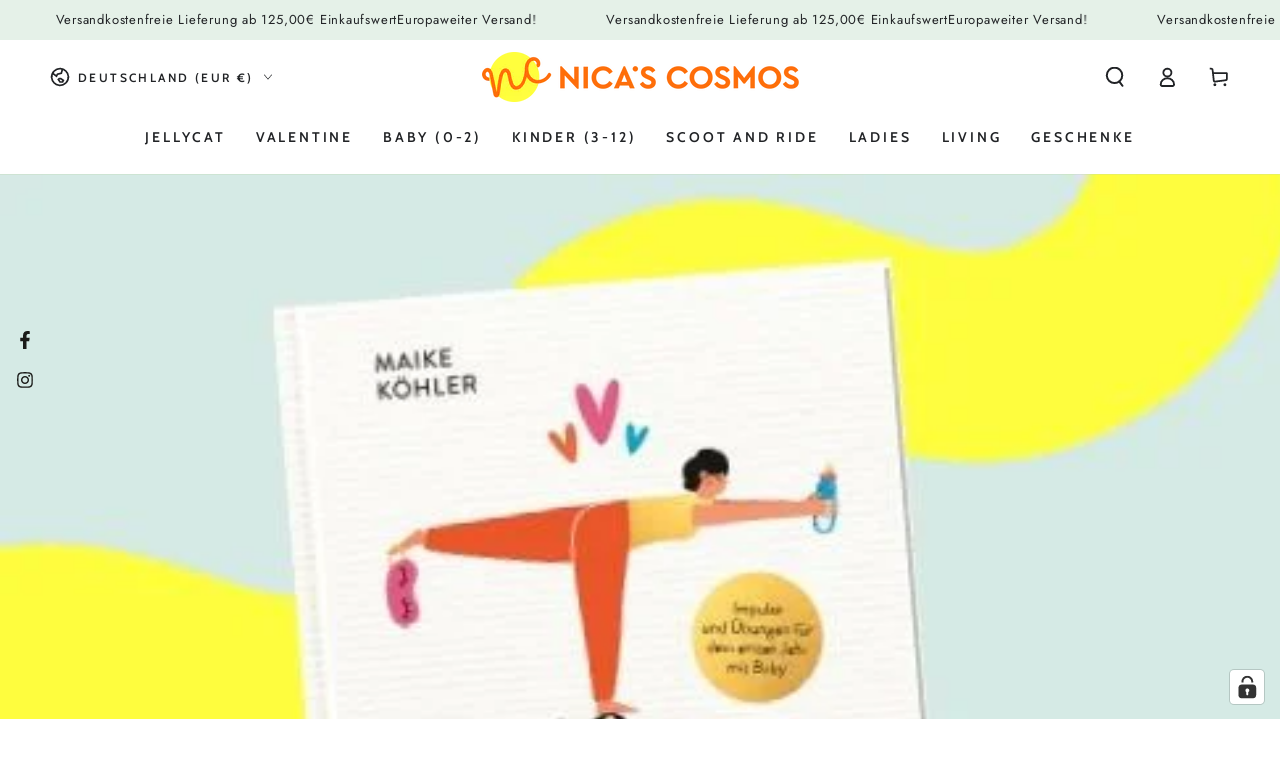

--- FILE ---
content_type: text/html; charset=utf-8
request_url: https://nicascosmos.com/blogs/news/selfcare-fur-mamas-wir-gehen-live-auf-instagram
body_size: 49065
content:
<!doctype html>
<html class="no-js" lang="de">
  <head>
    <meta charset="utf-8">
    <meta http-equiv="X-UA-Compatible" content="IE=edge">
    <meta name="viewport" content="width=device-width,initial-scale=1">
    <meta name="theme-color" content="">
    <link rel="canonical" href="https://nicascosmos.com/blogs/news/selfcare-fur-mamas-wir-gehen-live-auf-instagram">
    <link rel="preconnect" href="https://cdn.shopify.com" crossorigin><link rel="icon" type="image/png" href="//nicascosmos.com/cdn/shop/files/Logo.jpg?crop=center&height=32&v=1667490514&width=32"><link rel="preconnect" href="https://fonts.shopifycdn.com" crossorigin><title>
      Selfcare für Mamas – wir gehen live auf Instagram &ndash; Nica&#39;s Cosmos</title><meta name="description" content="Selfcare für Mamas. Ein wichtiges Thema, über das Autorin Maike &quot;Selfcare für frischgebacken Mamas und ich im Insta Live sprechen&quot;. Schaut rein!">

<meta property="og:site_name" content="Nica&#39;s Cosmos">
<meta property="og:url" content="https://nicascosmos.com/blogs/news/selfcare-fur-mamas-wir-gehen-live-auf-instagram">
<meta property="og:title" content="Selfcare für Mamas – wir gehen live auf Instagram">
<meta property="og:type" content="article">
<meta property="og:description" content="Selfcare für Mamas. Ein wichtiges Thema, über das Autorin Maike &quot;Selfcare für frischgebacken Mamas und ich im Insta Live sprechen&quot;. Schaut rein!"><meta property="og:image" content="http://nicascosmos.com/cdn/shop/articles/Selfcare-fuer-Mamas-Instagram-Live.jpg?v=1674600531">
  <meta property="og:image:secure_url" content="https://nicascosmos.com/cdn/shop/articles/Selfcare-fuer-Mamas-Instagram-Live.jpg?v=1674600531">
  <meta property="og:image:width" content="1140">
  <meta property="og:image:height" content="800"><meta name="twitter:card" content="summary_large_image">
<meta name="twitter:title" content="Selfcare für Mamas – wir gehen live auf Instagram">
<meta name="twitter:description" content="Selfcare für Mamas. Ein wichtiges Thema, über das Autorin Maike &quot;Selfcare für frischgebacken Mamas und ich im Insta Live sprechen&quot;. Schaut rein!">


    <script async crossorigin fetchpriority="high" src="/cdn/shopifycloud/importmap-polyfill/es-modules-shim.2.4.0.js"></script>
<script type="importmap">
      {
        "imports": {
          "mdl-scrollsnap": "//nicascosmos.com/cdn/shop/t/4/assets/scrollsnap.js?v=170600829773392310311758533764"
        }
      }
    </script>

    <script src="//nicascosmos.com/cdn/shop/t/4/assets/vendor-v4.js" defer="defer"></script>
    <script src="//nicascosmos.com/cdn/shop/t/4/assets/pubsub.js?v=64530984355039965911758533764" defer="defer"></script>
    <script src="//nicascosmos.com/cdn/shop/t/4/assets/global.js?v=181905490057203266951758533764" defer="defer"></script>
    <script src="//nicascosmos.com/cdn/shop/t/4/assets/modules-basis.js?v=7117348240208911571758533764" defer="defer"></script>

    <script>window.performance && window.performance.mark && window.performance.mark('shopify.content_for_header.start');</script><meta name="facebook-domain-verification" content="bdy7zfcq968xl1apsb47fxkk3adxdz">
<meta name="google-site-verification" content="Ijh3AkJiqJeGemtpirb-hmTvPSF4Lt1WUA7SvlFQrXM">
<meta id="shopify-digital-wallet" name="shopify-digital-wallet" content="/65516896513/digital_wallets/dialog">
<meta name="shopify-checkout-api-token" content="107b44fa65f7d6c6cba60238b895dc9f">
<meta id="in-context-paypal-metadata" data-shop-id="65516896513" data-venmo-supported="false" data-environment="production" data-locale="de_DE" data-paypal-v4="true" data-currency="EUR">
<link rel="alternate" type="application/atom+xml" title="Feed" href="/blogs/news.atom" />
<script async="async" src="/checkouts/internal/preloads.js?locale=de-DE"></script>
<link rel="preconnect" href="https://shop.app" crossorigin="anonymous">
<script async="async" src="https://shop.app/checkouts/internal/preloads.js?locale=de-DE&shop_id=65516896513" crossorigin="anonymous"></script>
<script id="apple-pay-shop-capabilities" type="application/json">{"shopId":65516896513,"countryCode":"DE","currencyCode":"EUR","merchantCapabilities":["supports3DS"],"merchantId":"gid:\/\/shopify\/Shop\/65516896513","merchantName":"Nica's Cosmos","requiredBillingContactFields":["postalAddress","email"],"requiredShippingContactFields":["postalAddress","email"],"shippingType":"shipping","supportedNetworks":["visa","maestro","masterCard","amex"],"total":{"type":"pending","label":"Nica's Cosmos","amount":"1.00"},"shopifyPaymentsEnabled":true,"supportsSubscriptions":true}</script>
<script id="shopify-features" type="application/json">{"accessToken":"107b44fa65f7d6c6cba60238b895dc9f","betas":["rich-media-storefront-analytics"],"domain":"nicascosmos.com","predictiveSearch":true,"shopId":65516896513,"locale":"de"}</script>
<script>var Shopify = Shopify || {};
Shopify.shop = "nicascosmos.myshopify.com";
Shopify.locale = "de";
Shopify.currency = {"active":"EUR","rate":"1.0"};
Shopify.country = "DE";
Shopify.theme = {"name":"Be Yours","id":187496268115,"schema_name":"Be Yours","schema_version":"8.3.3","theme_store_id":1399,"role":"main"};
Shopify.theme.handle = "null";
Shopify.theme.style = {"id":null,"handle":null};
Shopify.cdnHost = "nicascosmos.com/cdn";
Shopify.routes = Shopify.routes || {};
Shopify.routes.root = "/";</script>
<script type="module">!function(o){(o.Shopify=o.Shopify||{}).modules=!0}(window);</script>
<script>!function(o){function n(){var o=[];function n(){o.push(Array.prototype.slice.apply(arguments))}return n.q=o,n}var t=o.Shopify=o.Shopify||{};t.loadFeatures=n(),t.autoloadFeatures=n()}(window);</script>
<script>
  window.ShopifyPay = window.ShopifyPay || {};
  window.ShopifyPay.apiHost = "shop.app\/pay";
  window.ShopifyPay.redirectState = null;
</script>
<script id="shop-js-analytics" type="application/json">{"pageType":"article"}</script>
<script defer="defer" async type="module" src="//nicascosmos.com/cdn/shopifycloud/shop-js/modules/v2/client.init-shop-cart-sync_e98Ab_XN.de.esm.js"></script>
<script defer="defer" async type="module" src="//nicascosmos.com/cdn/shopifycloud/shop-js/modules/v2/chunk.common_Pcw9EP95.esm.js"></script>
<script defer="defer" async type="module" src="//nicascosmos.com/cdn/shopifycloud/shop-js/modules/v2/chunk.modal_CzmY4ZhL.esm.js"></script>
<script type="module">
  await import("//nicascosmos.com/cdn/shopifycloud/shop-js/modules/v2/client.init-shop-cart-sync_e98Ab_XN.de.esm.js");
await import("//nicascosmos.com/cdn/shopifycloud/shop-js/modules/v2/chunk.common_Pcw9EP95.esm.js");
await import("//nicascosmos.com/cdn/shopifycloud/shop-js/modules/v2/chunk.modal_CzmY4ZhL.esm.js");

  window.Shopify.SignInWithShop?.initShopCartSync?.({"fedCMEnabled":true,"windoidEnabled":true});

</script>
<script>
  window.Shopify = window.Shopify || {};
  if (!window.Shopify.featureAssets) window.Shopify.featureAssets = {};
  window.Shopify.featureAssets['shop-js'] = {"shop-cart-sync":["modules/v2/client.shop-cart-sync_DazCVyJ3.de.esm.js","modules/v2/chunk.common_Pcw9EP95.esm.js","modules/v2/chunk.modal_CzmY4ZhL.esm.js"],"init-fed-cm":["modules/v2/client.init-fed-cm_D0AulfmK.de.esm.js","modules/v2/chunk.common_Pcw9EP95.esm.js","modules/v2/chunk.modal_CzmY4ZhL.esm.js"],"shop-cash-offers":["modules/v2/client.shop-cash-offers_BISyWFEA.de.esm.js","modules/v2/chunk.common_Pcw9EP95.esm.js","modules/v2/chunk.modal_CzmY4ZhL.esm.js"],"shop-login-button":["modules/v2/client.shop-login-button_D_c1vx_E.de.esm.js","modules/v2/chunk.common_Pcw9EP95.esm.js","modules/v2/chunk.modal_CzmY4ZhL.esm.js"],"pay-button":["modules/v2/client.pay-button_CHADzJ4g.de.esm.js","modules/v2/chunk.common_Pcw9EP95.esm.js","modules/v2/chunk.modal_CzmY4ZhL.esm.js"],"shop-button":["modules/v2/client.shop-button_CQnD2U3v.de.esm.js","modules/v2/chunk.common_Pcw9EP95.esm.js","modules/v2/chunk.modal_CzmY4ZhL.esm.js"],"avatar":["modules/v2/client.avatar_BTnouDA3.de.esm.js"],"init-windoid":["modules/v2/client.init-windoid_CmA0-hrC.de.esm.js","modules/v2/chunk.common_Pcw9EP95.esm.js","modules/v2/chunk.modal_CzmY4ZhL.esm.js"],"init-shop-for-new-customer-accounts":["modules/v2/client.init-shop-for-new-customer-accounts_BCzC_Mib.de.esm.js","modules/v2/client.shop-login-button_D_c1vx_E.de.esm.js","modules/v2/chunk.common_Pcw9EP95.esm.js","modules/v2/chunk.modal_CzmY4ZhL.esm.js"],"init-shop-email-lookup-coordinator":["modules/v2/client.init-shop-email-lookup-coordinator_DYzOit4u.de.esm.js","modules/v2/chunk.common_Pcw9EP95.esm.js","modules/v2/chunk.modal_CzmY4ZhL.esm.js"],"init-shop-cart-sync":["modules/v2/client.init-shop-cart-sync_e98Ab_XN.de.esm.js","modules/v2/chunk.common_Pcw9EP95.esm.js","modules/v2/chunk.modal_CzmY4ZhL.esm.js"],"shop-toast-manager":["modules/v2/client.shop-toast-manager_Bc-1elH8.de.esm.js","modules/v2/chunk.common_Pcw9EP95.esm.js","modules/v2/chunk.modal_CzmY4ZhL.esm.js"],"init-customer-accounts":["modules/v2/client.init-customer-accounts_CqlRHmZs.de.esm.js","modules/v2/client.shop-login-button_D_c1vx_E.de.esm.js","modules/v2/chunk.common_Pcw9EP95.esm.js","modules/v2/chunk.modal_CzmY4ZhL.esm.js"],"init-customer-accounts-sign-up":["modules/v2/client.init-customer-accounts-sign-up_DZmBw6yB.de.esm.js","modules/v2/client.shop-login-button_D_c1vx_E.de.esm.js","modules/v2/chunk.common_Pcw9EP95.esm.js","modules/v2/chunk.modal_CzmY4ZhL.esm.js"],"shop-follow-button":["modules/v2/client.shop-follow-button_Cx-w7rSq.de.esm.js","modules/v2/chunk.common_Pcw9EP95.esm.js","modules/v2/chunk.modal_CzmY4ZhL.esm.js"],"checkout-modal":["modules/v2/client.checkout-modal_Djjmh8qM.de.esm.js","modules/v2/chunk.common_Pcw9EP95.esm.js","modules/v2/chunk.modal_CzmY4ZhL.esm.js"],"shop-login":["modules/v2/client.shop-login_DMZMgoZf.de.esm.js","modules/v2/chunk.common_Pcw9EP95.esm.js","modules/v2/chunk.modal_CzmY4ZhL.esm.js"],"lead-capture":["modules/v2/client.lead-capture_SqejaEd8.de.esm.js","modules/v2/chunk.common_Pcw9EP95.esm.js","modules/v2/chunk.modal_CzmY4ZhL.esm.js"],"payment-terms":["modules/v2/client.payment-terms_DUeEqFTJ.de.esm.js","modules/v2/chunk.common_Pcw9EP95.esm.js","modules/v2/chunk.modal_CzmY4ZhL.esm.js"]};
</script>
<script>(function() {
  var isLoaded = false;
  function asyncLoad() {
    if (isLoaded) return;
    isLoaded = true;
    var urls = ["https:\/\/app.gdpr-legal-cookie.com\/get-script.php?shop=nicascosmos.myshopify.com"];
    for (var i = 0; i < urls.length; i++) {
      var s = document.createElement('script');
      s.type = 'text/javascript';
      s.async = true;
      s.src = urls[i];
      var x = document.getElementsByTagName('script')[0];
      x.parentNode.insertBefore(s, x);
    }
  };
  if(window.attachEvent) {
    window.attachEvent('onload', asyncLoad);
  } else {
    window.addEventListener('load', asyncLoad, false);
  }
})();</script>
<script id="__st">var __st={"a":65516896513,"offset":3600,"reqid":"47feadc4-de86-4637-9ac5-bb3889cd9d2b-1769382823","pageurl":"nicascosmos.com\/blogs\/news\/selfcare-fur-mamas-wir-gehen-live-auf-instagram","s":"articles-589657702657","u":"27eb23cc5af6","p":"article","rtyp":"article","rid":589657702657};</script>
<script>window.ShopifyPaypalV4VisibilityTracking = true;</script>
<script id="captcha-bootstrap">!function(){'use strict';const t='contact',e='account',n='new_comment',o=[[t,t],['blogs',n],['comments',n],[t,'customer']],c=[[e,'customer_login'],[e,'guest_login'],[e,'recover_customer_password'],[e,'create_customer']],r=t=>t.map((([t,e])=>`form[action*='/${t}']:not([data-nocaptcha='true']) input[name='form_type'][value='${e}']`)).join(','),a=t=>()=>t?[...document.querySelectorAll(t)].map((t=>t.form)):[];function s(){const t=[...o],e=r(t);return a(e)}const i='password',u='form_key',d=['recaptcha-v3-token','g-recaptcha-response','h-captcha-response',i],f=()=>{try{return window.sessionStorage}catch{return}},m='__shopify_v',_=t=>t.elements[u];function p(t,e,n=!1){try{const o=window.sessionStorage,c=JSON.parse(o.getItem(e)),{data:r}=function(t){const{data:e,action:n}=t;return t[m]||n?{data:e,action:n}:{data:t,action:n}}(c);for(const[e,n]of Object.entries(r))t.elements[e]&&(t.elements[e].value=n);n&&o.removeItem(e)}catch(o){console.error('form repopulation failed',{error:o})}}const l='form_type',E='cptcha';function T(t){t.dataset[E]=!0}const w=window,h=w.document,L='Shopify',v='ce_forms',y='captcha';let A=!1;((t,e)=>{const n=(g='f06e6c50-85a8-45c8-87d0-21a2b65856fe',I='https://cdn.shopify.com/shopifycloud/storefront-forms-hcaptcha/ce_storefront_forms_captcha_hcaptcha.v1.5.2.iife.js',D={infoText:'Durch hCaptcha geschützt',privacyText:'Datenschutz',termsText:'Allgemeine Geschäftsbedingungen'},(t,e,n)=>{const o=w[L][v],c=o.bindForm;if(c)return c(t,g,e,D).then(n);var r;o.q.push([[t,g,e,D],n]),r=I,A||(h.body.append(Object.assign(h.createElement('script'),{id:'captcha-provider',async:!0,src:r})),A=!0)});var g,I,D;w[L]=w[L]||{},w[L][v]=w[L][v]||{},w[L][v].q=[],w[L][y]=w[L][y]||{},w[L][y].protect=function(t,e){n(t,void 0,e),T(t)},Object.freeze(w[L][y]),function(t,e,n,w,h,L){const[v,y,A,g]=function(t,e,n){const i=e?o:[],u=t?c:[],d=[...i,...u],f=r(d),m=r(i),_=r(d.filter((([t,e])=>n.includes(e))));return[a(f),a(m),a(_),s()]}(w,h,L),I=t=>{const e=t.target;return e instanceof HTMLFormElement?e:e&&e.form},D=t=>v().includes(t);t.addEventListener('submit',(t=>{const e=I(t);if(!e)return;const n=D(e)&&!e.dataset.hcaptchaBound&&!e.dataset.recaptchaBound,o=_(e),c=g().includes(e)&&(!o||!o.value);(n||c)&&t.preventDefault(),c&&!n&&(function(t){try{if(!f())return;!function(t){const e=f();if(!e)return;const n=_(t);if(!n)return;const o=n.value;o&&e.removeItem(o)}(t);const e=Array.from(Array(32),(()=>Math.random().toString(36)[2])).join('');!function(t,e){_(t)||t.append(Object.assign(document.createElement('input'),{type:'hidden',name:u})),t.elements[u].value=e}(t,e),function(t,e){const n=f();if(!n)return;const o=[...t.querySelectorAll(`input[type='${i}']`)].map((({name:t})=>t)),c=[...d,...o],r={};for(const[a,s]of new FormData(t).entries())c.includes(a)||(r[a]=s);n.setItem(e,JSON.stringify({[m]:1,action:t.action,data:r}))}(t,e)}catch(e){console.error('failed to persist form',e)}}(e),e.submit())}));const S=(t,e)=>{t&&!t.dataset[E]&&(n(t,e.some((e=>e===t))),T(t))};for(const o of['focusin','change'])t.addEventListener(o,(t=>{const e=I(t);D(e)&&S(e,y())}));const B=e.get('form_key'),M=e.get(l),P=B&&M;t.addEventListener('DOMContentLoaded',(()=>{const t=y();if(P)for(const e of t)e.elements[l].value===M&&p(e,B);[...new Set([...A(),...v().filter((t=>'true'===t.dataset.shopifyCaptcha))])].forEach((e=>S(e,t)))}))}(h,new URLSearchParams(w.location.search),n,t,e,['guest_login'])})(!1,!0)}();</script>
<script integrity="sha256-4kQ18oKyAcykRKYeNunJcIwy7WH5gtpwJnB7kiuLZ1E=" data-source-attribution="shopify.loadfeatures" defer="defer" src="//nicascosmos.com/cdn/shopifycloud/storefront/assets/storefront/load_feature-a0a9edcb.js" crossorigin="anonymous"></script>
<script crossorigin="anonymous" defer="defer" src="//nicascosmos.com/cdn/shopifycloud/storefront/assets/shopify_pay/storefront-65b4c6d7.js?v=20250812"></script>
<script data-source-attribution="shopify.dynamic_checkout.dynamic.init">var Shopify=Shopify||{};Shopify.PaymentButton=Shopify.PaymentButton||{isStorefrontPortableWallets:!0,init:function(){window.Shopify.PaymentButton.init=function(){};var t=document.createElement("script");t.src="https://nicascosmos.com/cdn/shopifycloud/portable-wallets/latest/portable-wallets.de.js",t.type="module",document.head.appendChild(t)}};
</script>
<script data-source-attribution="shopify.dynamic_checkout.buyer_consent">
  function portableWalletsHideBuyerConsent(e){var t=document.getElementById("shopify-buyer-consent"),n=document.getElementById("shopify-subscription-policy-button");t&&n&&(t.classList.add("hidden"),t.setAttribute("aria-hidden","true"),n.removeEventListener("click",e))}function portableWalletsShowBuyerConsent(e){var t=document.getElementById("shopify-buyer-consent"),n=document.getElementById("shopify-subscription-policy-button");t&&n&&(t.classList.remove("hidden"),t.removeAttribute("aria-hidden"),n.addEventListener("click",e))}window.Shopify?.PaymentButton&&(window.Shopify.PaymentButton.hideBuyerConsent=portableWalletsHideBuyerConsent,window.Shopify.PaymentButton.showBuyerConsent=portableWalletsShowBuyerConsent);
</script>
<script data-source-attribution="shopify.dynamic_checkout.cart.bootstrap">document.addEventListener("DOMContentLoaded",(function(){function t(){return document.querySelector("shopify-accelerated-checkout-cart, shopify-accelerated-checkout")}if(t())Shopify.PaymentButton.init();else{new MutationObserver((function(e,n){t()&&(Shopify.PaymentButton.init(),n.disconnect())})).observe(document.body,{childList:!0,subtree:!0})}}));
</script>
<link id="shopify-accelerated-checkout-styles" rel="stylesheet" media="screen" href="https://nicascosmos.com/cdn/shopifycloud/portable-wallets/latest/accelerated-checkout-backwards-compat.css" crossorigin="anonymous">
<style id="shopify-accelerated-checkout-cart">
        #shopify-buyer-consent {
  margin-top: 1em;
  display: inline-block;
  width: 100%;
}

#shopify-buyer-consent.hidden {
  display: none;
}

#shopify-subscription-policy-button {
  background: none;
  border: none;
  padding: 0;
  text-decoration: underline;
  font-size: inherit;
  cursor: pointer;
}

#shopify-subscription-policy-button::before {
  box-shadow: none;
}

      </style>
<script id="sections-script" data-sections="header" defer="defer" src="//nicascosmos.com/cdn/shop/t/4/compiled_assets/scripts.js?v=10913"></script>
<script>window.performance && window.performance.mark && window.performance.mark('shopify.content_for_header.end');</script><style data-shopify>@font-face {
  font-family: Jost;
  font-weight: 400;
  font-style: normal;
  font-display: swap;
  src: url("//nicascosmos.com/cdn/fonts/jost/jost_n4.d47a1b6347ce4a4c9f437608011273009d91f2b7.woff2") format("woff2"),
       url("//nicascosmos.com/cdn/fonts/jost/jost_n4.791c46290e672b3f85c3d1c651ef2efa3819eadd.woff") format("woff");
}

  @font-face {
  font-family: Jost;
  font-weight: 600;
  font-style: normal;
  font-display: swap;
  src: url("//nicascosmos.com/cdn/fonts/jost/jost_n6.ec1178db7a7515114a2d84e3dd680832b7af8b99.woff2") format("woff2"),
       url("//nicascosmos.com/cdn/fonts/jost/jost_n6.b1178bb6bdd3979fef38e103a3816f6980aeaff9.woff") format("woff");
}

  @font-face {
  font-family: Jost;
  font-weight: 400;
  font-style: italic;
  font-display: swap;
  src: url("//nicascosmos.com/cdn/fonts/jost/jost_i4.b690098389649750ada222b9763d55796c5283a5.woff2") format("woff2"),
       url("//nicascosmos.com/cdn/fonts/jost/jost_i4.fd766415a47e50b9e391ae7ec04e2ae25e7e28b0.woff") format("woff");
}

  @font-face {
  font-family: Jost;
  font-weight: 600;
  font-style: italic;
  font-display: swap;
  src: url("//nicascosmos.com/cdn/fonts/jost/jost_i6.9af7e5f39e3a108c08f24047a4276332d9d7b85e.woff2") format("woff2"),
       url("//nicascosmos.com/cdn/fonts/jost/jost_i6.2bf310262638f998ed206777ce0b9a3b98b6fe92.woff") format("woff");
}

  @font-face {
  font-family: Cabin;
  font-weight: 600;
  font-style: normal;
  font-display: swap;
  src: url("//nicascosmos.com/cdn/fonts/cabin/cabin_n6.c6b1e64927bbec1c65aab7077888fb033480c4f7.woff2") format("woff2"),
       url("//nicascosmos.com/cdn/fonts/cabin/cabin_n6.6c2e65d54c893ad9f1390da3b810b8e6cf976a4f.woff") format("woff");
}

  @font-face {
  font-family: Cabin;
  font-weight: 600;
  font-style: normal;
  font-display: swap;
  src: url("//nicascosmos.com/cdn/fonts/cabin/cabin_n6.c6b1e64927bbec1c65aab7077888fb033480c4f7.woff2") format("woff2"),
       url("//nicascosmos.com/cdn/fonts/cabin/cabin_n6.6c2e65d54c893ad9f1390da3b810b8e6cf976a4f.woff") format("woff");
}


  :root {
    --font-body-family: Jost, sans-serif;
    --font-body-style: normal;
    --font-body-weight: 400;

    --font-heading-family: Cabin, sans-serif;
    --font-heading-style: normal;
    --font-heading-weight: 600;

    --font-body-scale: 1.0;
    --font-heading-scale: 1.15;

    --font-navigation-family: var(--font-heading-family);
    --font-navigation-size: 14px;
    --font-navigation-weight: var(--font-heading-weight);
    --font-button-family: var(--font-body-family);
    --font-button-size: 14px;
    --font-button-baseline: 0.2rem;
    --font-price-family: var(--font-heading-family);
    --font-price-scale: var(--font-heading-scale);

    --color-base-text: 33, 35, 38;
    --color-base-background: 255, 255, 255;
    --color-base-solid-button-labels: 255, 255, 255;
    --color-base-outline-button-labels: 33, 35, 38;
    --color-base-accent: 255, 109, 8;
    --color-base-heading: 33, 35, 38;
    --color-base-border: 255, 109, 8;
    --color-placeholder: 255, 255, 255;
    --color-overlay: 33, 35, 38;
    --color-keyboard-focus: 186, 212, 170;
    --color-shadow: 255, 109, 8;
    --shadow-opacity: 1;

    --color-background-dark: 235, 235, 235;
    --color-price: #212326;
    --color-sale-price: #ff6d08;
    --color-sale-badge-background: #bad4aa;
    --color-reviews: #ff6d08;
    --color-critical: #d72c0d;
    --color-success: #008060;
    --color-highlight: 255, 109, 8;

    --payment-terms-background-color: #ffffff;
    --page-width: 140rem;
    --page-width-margin: 0rem;

    --card-color-scheme: var(--color-placeholder);
    --card-text-alignment: start;
    --card-flex-alignment: flex-start;
    --card-image-padding: 6px;
    --card-border-width: 0px;
    --card-radius: 0px;
    --card-shadow-horizontal-offset: 0px;
    --card-shadow-vertical-offset: 0px;
    
    --button-radius: 0px;
    --button-border-width: 2px;
    --button-shadow-horizontal-offset: 0px;
    --button-shadow-vertical-offset: 0px;

    --spacing-sections-desktop: 0px;
    --spacing-sections-mobile: 0px;

    --gradient-free-ship-progress: linear-gradient(180deg, rgba(255, 228, 49, 1), rgba(249, 32, 32, 1) 100%);
    --gradient-free-ship-complete: radial-gradient(rgba(255, 154, 98, 1), rgba(255, 204, 75, 1) 100%);

    --plabel-price-tag-color: #000000;
    --plabel-price-tag-background: #d1d5db;
    --plabel-price-tag-height: 2.5rem;

    --swatch-outline-color: #f4f6f8;
  }

  *,
  *::before,
  *::after {
    box-sizing: inherit;
  }

  html {
    box-sizing: border-box;
    font-size: calc(var(--font-body-scale) * 62.5%);
    height: 100%;
  }

  body {
    min-height: 100%;
    margin: 0;
    font-size: 1.5rem;
    letter-spacing: 0.06rem;
    line-height: calc(1 + 0.8 / var(--font-body-scale));
    font-family: var(--font-body-family);
    font-style: var(--font-body-style);
    font-weight: var(--font-body-weight);
  }

  @media screen and (min-width: 750px) {
    body {
      font-size: 1.6rem;
    }
  }</style><link href="//nicascosmos.com/cdn/shop/t/4/assets/base.css?v=94687778873411575841758533763" rel="stylesheet" type="text/css" media="all" /><link rel="stylesheet" href="//nicascosmos.com/cdn/shop/t/4/assets/apps.css?v=58555770612562691921758533763" media="print" fetchpriority="low" onload="this.media='all'"><link rel="preload" as="font" href="//nicascosmos.com/cdn/fonts/jost/jost_n4.d47a1b6347ce4a4c9f437608011273009d91f2b7.woff2" type="font/woff2" crossorigin><link rel="preload" as="font" href="//nicascosmos.com/cdn/fonts/cabin/cabin_n6.c6b1e64927bbec1c65aab7077888fb033480c4f7.woff2" type="font/woff2" crossorigin><link rel="stylesheet" href="//nicascosmos.com/cdn/shop/t/4/assets/component-predictive-search.css?v=94320327991181004901758533763" media="print" onload="this.media='all'"><link rel="stylesheet" href="//nicascosmos.com/cdn/shop/t/4/assets/component-quick-view.css?v=161742497119562552051758533763" media="print" onload="this.media='all'"><link rel="stylesheet" href="//nicascosmos.com/cdn/shop/t/4/assets/component-color-swatches.css?v=147375175252346861151758533763" media="print" onload="this.media='all'"><link rel="stylesheet" href="//nicascosmos.com/cdn/shop/t/4/assets/component-gift-wrapping.css?v=61976714561126149401758533763" media="print" onload="this.media='all'">
      <noscript><link href="//nicascosmos.com/cdn/shop/t/4/assets/component-gift-wrapping.css?v=61976714561126149401758533763" rel="stylesheet" type="text/css" media="all" /></noscript><script>
  document.documentElement.classList.replace('no-js', 'js');

  window.theme = window.theme || {};

  theme.routes = {
    root_url: '/',
    cart_url: '/cart',
    cart_add_url: '/cart/add',
    cart_change_url: '/cart/change',
    cart_update_url: '/cart/update',
    search_url: '/search',
    predictive_search_url: '/search/suggest'
  };

  theme.cartStrings = {
    error: `Bei der Aktualisierung Ihres Warenkorbs ist ein Fehler aufgetreten. Bitte versuche es erneut.`,
    quantityError: `Sie können nur [quantity] dieser Artikel in Ihren Warenkorb legen.`
  };

  theme.variantStrings = {
    addToCart: `In den Warenkorb`,
    soldOut: `Coming Soon`,
    unavailable: `nicht verfügbar`,
    preOrder: `Vorbestellen`
  };

  theme.accessibilityStrings = {
    imageAvailable: `Bild [index] ist jetzt in der Galerieansicht verfügbar`,
    shareSuccess: `Link in die Zwischenablage kopiert!`,
    fillInAllLineItemPropertyRequiredFields: `Bitte füllen Sie alle erforderlichen Felder aus`
  }

  theme.dateStrings = {
    d: `T`,
    day: `Tag`,
    days: `Tage`,
    hour: `Stunde`,
    hours: `Stunden`,
    minute: `Minute`,
    minutes: `Minuten`,
    second: `Sekunde`,
    seconds: `Sekunden`
  };theme.shopSettings = {
    moneyFormat: "{{amount_with_comma_separator}}€",
    isoCode: "EUR",
    cartDrawer: false,
    currencyCode: true,
    giftwrapRate: 'flat'
  };

  theme.settings = {
    themeName: 'Be Yours',
    themeVersion: '8.3.3',
    agencyId: ''
  };

  /*! (c) Andrea Giammarchi @webreflection ISC */
  !function(){"use strict";var e=function(e,t){var n=function(e){for(var t=0,n=e.length;t<n;t++)r(e[t])},r=function(e){var t=e.target,n=e.attributeName,r=e.oldValue;t.attributeChangedCallback(n,r,t.getAttribute(n))};return function(o,a){var l=o.constructor.observedAttributes;return l&&e(a).then((function(){new t(n).observe(o,{attributes:!0,attributeOldValue:!0,attributeFilter:l});for(var e=0,a=l.length;e<a;e++)o.hasAttribute(l[e])&&r({target:o,attributeName:l[e],oldValue:null})})),o}};function t(e,t){(null==t||t>e.length)&&(t=e.length);for(var n=0,r=new Array(t);n<t;n++)r[n]=e[n];return r}function n(e,n){var r="undefined"!=typeof Symbol&&e[Symbol.iterator]||e["@@iterator"];if(!r){if(Array.isArray(e)||(r=function(e,n){if(e){if("string"==typeof e)return t(e,n);var r=Object.prototype.toString.call(e).slice(8,-1);return"Object"===r&&e.constructor&&(r=e.constructor.name),"Map"===r||"Set"===r?Array.from(e):"Arguments"===r||/^(?:Ui|I)nt(?:8|16|32)(?:Clamped)?Array$/.test(r)?t(e,n):void 0}}(e))||n&&e&&"number"==typeof e.length){r&&(e=r);var o=0,a=function(){};return{s:a,n:function(){return o>=e.length?{done:!0}:{done:!1,value:e[o++]}},e:function(e){throw e},f:a}}throw new TypeError("Invalid attempt to iterate non-iterable instance.\nIn order to be iterable, non-array objects must have a [Symbol.iterator]() method.")}var l,i=!0,u=!1;return{s:function(){r=r.call(e)},n:function(){var e=r.next();return i=e.done,e},e:function(e){u=!0,l=e},f:function(){try{i||null==r.return||r.return()}finally{if(u)throw l}}}}
  /*! (c) Andrea Giammarchi - ISC */var r=!0,o=!1,a="querySelectorAll",l="querySelectorAll",i=self,u=i.document,c=i.Element,s=i.MutationObserver,f=i.Set,d=i.WeakMap,h=function(e){return l in e},v=[].filter,g=function(e){var t=new d,i=function(n,r){var o;if(r)for(var a,l=function(e){return e.matches||e.webkitMatchesSelector||e.msMatchesSelector}(n),i=0,u=p.length;i<u;i++)l.call(n,a=p[i])&&(t.has(n)||t.set(n,new f),(o=t.get(n)).has(a)||(o.add(a),e.handle(n,r,a)));else t.has(n)&&(o=t.get(n),t.delete(n),o.forEach((function(t){e.handle(n,r,t)})))},g=function(e){for(var t=!(arguments.length>1&&void 0!==arguments[1])||arguments[1],n=0,r=e.length;n<r;n++)i(e[n],t)},p=e.query,y=e.root||u,m=function(e){var t=arguments.length>1&&void 0!==arguments[1]?arguments[1]:document,l=arguments.length>2&&void 0!==arguments[2]?arguments[2]:MutationObserver,i=arguments.length>3&&void 0!==arguments[3]?arguments[3]:["*"],u=function t(o,l,i,u,c,s){var f,d=n(o);try{for(d.s();!(f=d.n()).done;){var h=f.value;(s||a in h)&&(c?i.has(h)||(i.add(h),u.delete(h),e(h,c)):u.has(h)||(u.add(h),i.delete(h),e(h,c)),s||t(h[a](l),l,i,u,c,r))}}catch(e){d.e(e)}finally{d.f()}},c=new l((function(e){if(i.length){var t,a=i.join(","),l=new Set,c=new Set,s=n(e);try{for(s.s();!(t=s.n()).done;){var f=t.value,d=f.addedNodes,h=f.removedNodes;u(h,a,l,c,o,o),u(d,a,l,c,r,o)}}catch(e){s.e(e)}finally{s.f()}}})),s=c.observe;return(c.observe=function(e){return s.call(c,e,{subtree:r,childList:r})})(t),c}(i,y,s,p),b=c.prototype.attachShadow;return b&&(c.prototype.attachShadow=function(e){var t=b.call(this,e);return m.observe(t),t}),p.length&&g(y[l](p)),{drop:function(e){for(var n=0,r=e.length;n<r;n++)t.delete(e[n])},flush:function(){for(var e=m.takeRecords(),t=0,n=e.length;t<n;t++)g(v.call(e[t].removedNodes,h),!1),g(v.call(e[t].addedNodes,h),!0)},observer:m,parse:g}},p=self,y=p.document,m=p.Map,b=p.MutationObserver,w=p.Object,E=p.Set,S=p.WeakMap,A=p.Element,M=p.HTMLElement,O=p.Node,N=p.Error,C=p.TypeError,T=p.Reflect,q=w.defineProperty,I=w.keys,D=w.getOwnPropertyNames,L=w.setPrototypeOf,P=!self.customElements,k=function(e){for(var t=I(e),n=[],r=t.length,o=0;o<r;o++)n[o]=e[t[o]],delete e[t[o]];return function(){for(var o=0;o<r;o++)e[t[o]]=n[o]}};if(P){var x=function(){var e=this.constructor;if(!$.has(e))throw new C("Illegal constructor");var t=$.get(e);if(W)return z(W,t);var n=H.call(y,t);return z(L(n,e.prototype),t)},H=y.createElement,$=new m,_=new m,j=new m,R=new m,V=[],U=g({query:V,handle:function(e,t,n){var r=j.get(n);if(t&&!r.isPrototypeOf(e)){var o=k(e);W=L(e,r);try{new r.constructor}finally{W=null,o()}}var a="".concat(t?"":"dis","connectedCallback");a in r&&e[a]()}}).parse,W=null,F=function(e){if(!_.has(e)){var t,n=new Promise((function(e){t=e}));_.set(e,{$:n,_:t})}return _.get(e).$},z=e(F,b);q(self,"customElements",{configurable:!0,value:{define:function(e,t){if(R.has(e))throw new N('the name "'.concat(e,'" has already been used with this registry'));$.set(t,e),j.set(e,t.prototype),R.set(e,t),V.push(e),F(e).then((function(){U(y.querySelectorAll(e))})),_.get(e)._(t)},get:function(e){return R.get(e)},whenDefined:F}}),q(x.prototype=M.prototype,"constructor",{value:x}),q(self,"HTMLElement",{configurable:!0,value:x}),q(y,"createElement",{configurable:!0,value:function(e,t){var n=t&&t.is,r=n?R.get(n):R.get(e);return r?new r:H.call(y,e)}}),"isConnected"in O.prototype||q(O.prototype,"isConnected",{configurable:!0,get:function(){return!(this.ownerDocument.compareDocumentPosition(this)&this.DOCUMENT_POSITION_DISCONNECTED)}})}else if(P=!self.customElements.get("extends-li"))try{var B=function e(){return self.Reflect.construct(HTMLLIElement,[],e)};B.prototype=HTMLLIElement.prototype;var G="extends-li";self.customElements.define("extends-li",B,{extends:"li"}),P=y.createElement("li",{is:G}).outerHTML.indexOf(G)<0;var J=self.customElements,K=J.get,Q=J.whenDefined;q(self.customElements,"whenDefined",{configurable:!0,value:function(e){var t=this;return Q.call(this,e).then((function(n){return n||K.call(t,e)}))}})}catch(e){}if(P){var X=function(e){var t=ae.get(e);ve(t.querySelectorAll(this),e.isConnected)},Y=self.customElements,Z=y.createElement,ee=Y.define,te=Y.get,ne=Y.upgrade,re=T||{construct:function(e){return e.call(this)}},oe=re.construct,ae=new S,le=new E,ie=new m,ue=new m,ce=new m,se=new m,fe=[],de=[],he=function(e){return se.get(e)||te.call(Y,e)},ve=g({query:de,handle:function(e,t,n){var r=ce.get(n);if(t&&!r.isPrototypeOf(e)){var o=k(e);be=L(e,r);try{new r.constructor}finally{be=null,o()}}var a="".concat(t?"":"dis","connectedCallback");a in r&&e[a]()}}).parse,ge=g({query:fe,handle:function(e,t){ae.has(e)&&(t?le.add(e):le.delete(e),de.length&&X.call(de,e))}}).parse,pe=A.prototype.attachShadow;pe&&(A.prototype.attachShadow=function(e){var t=pe.call(this,e);return ae.set(this,t),t});var ye=function(e){if(!ue.has(e)){var t,n=new Promise((function(e){t=e}));ue.set(e,{$:n,_:t})}return ue.get(e).$},me=e(ye,b),be=null;D(self).filter((function(e){return/^HTML.*Element$/.test(e)})).forEach((function(e){var t=self[e];function n(){var e=this.constructor;if(!ie.has(e))throw new C("Illegal constructor");var n=ie.get(e),r=n.is,o=n.tag;if(r){if(be)return me(be,r);var a=Z.call(y,o);return a.setAttribute("is",r),me(L(a,e.prototype),r)}return oe.call(this,t,[],e)}q(n.prototype=t.prototype,"constructor",{value:n}),q(self,e,{value:n})})),q(y,"createElement",{configurable:!0,value:function(e,t){var n=t&&t.is;if(n){var r=se.get(n);if(r&&ie.get(r).tag===e)return new r}var o=Z.call(y,e);return n&&o.setAttribute("is",n),o}}),q(Y,"get",{configurable:!0,value:he}),q(Y,"whenDefined",{configurable:!0,value:ye}),q(Y,"upgrade",{configurable:!0,value:function(e){var t=e.getAttribute("is");if(t){var n=se.get(t);if(n)return void me(L(e,n.prototype),t)}ne.call(Y,e)}}),q(Y,"define",{configurable:!0,value:function(e,t,n){if(he(e))throw new N("'".concat(e,"' has already been defined as a custom element"));var r,o=n&&n.extends;ie.set(t,o?{is:e,tag:o}:{is:"",tag:e}),o?(r="".concat(o,'[is="').concat(e,'"]'),ce.set(r,t.prototype),se.set(e,t),de.push(r)):(ee.apply(Y,arguments),fe.push(r=e)),ye(e).then((function(){o?(ve(y.querySelectorAll(r)),le.forEach(X,[r])):ge(y.querySelectorAll(r))})),ue.get(e)._(t)}})}}();
</script>
<!-- BEGIN app block: shopify://apps/complianz-gdpr-cookie-consent/blocks/bc-block/e49729f0-d37d-4e24-ac65-e0e2f472ac27 -->

    
    
<link id='complianz-css' rel="stylesheet" href=https://cdn.shopify.com/extensions/019be05e-f673-7a8f-bd4e-ed0da9930f96/gdpr-legal-cookie-75/assets/complainz.css media="print" onload="this.media='all'">
    <style>
        #Compliance-iframe.Compliance-iframe-branded > div.purposes-header,
        #Compliance-iframe.Compliance-iframe-branded > div.cmplc-cmp-header,
        #purposes-container > div.purposes-header,
        #Compliance-cs-banner .Compliance-cs-brand {
            background-color: #ffffff !important;
            color: #000000!important;
        }
        #Compliance-iframe.Compliance-iframe-branded .purposes-header .cmplc-btn-cp ,
        #Compliance-iframe.Compliance-iframe-branded .purposes-header .cmplc-btn-cp:hover,
        #Compliance-iframe.Compliance-iframe-branded .purposes-header .cmplc-btn-back:hover  {
            background-color: #ffffff !important;
            opacity: 1 !important;
        }
        #Compliance-cs-banner .cmplc-toggle .cmplc-toggle-label {
            color: !important;
        }
        #Compliance-iframe.Compliance-iframe-branded .purposes-header .cmplc-btn-cp:hover,
        #Compliance-iframe.Compliance-iframe-branded .purposes-header .cmplc-btn-back:hover {
            background-color: !important;
            color: !important;
        }
        #Compliance-cs-banner #Compliance-cs-title {
            font-size: 14px !important;
        }
        #Compliance-cs-banner .Compliance-cs-content,
        #Compliance-cs-title,
        .cmplc-toggle-checkbox.granular-control-checkbox span {
            background-color: #ffffff !important;
            color: #000000 !important;
            font-size: 14px !important;
        }
        #Compliance-cs-banner .Compliance-cs-close-btn {
            font-size: 14px !important;
            background-color: #ffffff !important;
        }
        #Compliance-cs-banner .Compliance-cs-opt-group {
            color: #ffffff !important;
        }
        #Compliance-cs-banner .Compliance-cs-opt-group button,
        .Compliance-alert button.Compliance-button-cancel {
            background-color: #FF6D08!important;
            color: #ffffff!important;
        }
        #Compliance-cs-banner .Compliance-cs-opt-group button.Compliance-cs-accept-btn,
        #Compliance-cs-banner .Compliance-cs-opt-group button.Compliance-cs-btn-primary,
        .Compliance-alert button.Compliance-button-confirm {
            background-color: #FF6D08 !important;
            color: #ffffff !important;
        }
        #Compliance-cs-banner .Compliance-cs-opt-group button.Compliance-cs-reject-btn {
            background-color: #FF6D08!important;
            color: #ffffff!important;
        }

        #Compliance-cs-banner .Compliance-banner-content button {
            cursor: pointer !important;
            color: currentColor !important;
            text-decoration: underline !important;
            border: none !important;
            background-color: transparent !important;
            font-size: 100% !important;
            padding: 0 !important;
        }

        #Compliance-cs-banner .Compliance-cs-opt-group button {
            border-radius: 4px !important;
            padding-block: 10px !important;
        }
        @media (min-width: 640px) {
            #Compliance-cs-banner.Compliance-cs-default-floating:not(.Compliance-cs-top):not(.Compliance-cs-center) .Compliance-cs-container, #Compliance-cs-banner.Compliance-cs-default-floating:not(.Compliance-cs-bottom):not(.Compliance-cs-center) .Compliance-cs-container, #Compliance-cs-banner.Compliance-cs-default-floating.Compliance-cs-center:not(.Compliance-cs-top):not(.Compliance-cs-bottom) .Compliance-cs-container {
                width: 560px !important;
            }
            #Compliance-cs-banner.Compliance-cs-default-floating:not(.Compliance-cs-top):not(.Compliance-cs-center) .Compliance-cs-opt-group, #Compliance-cs-banner.Compliance-cs-default-floating:not(.Compliance-cs-bottom):not(.Compliance-cs-center) .Compliance-cs-opt-group, #Compliance-cs-banner.Compliance-cs-default-floating.Compliance-cs-center:not(.Compliance-cs-top):not(.Compliance-cs-bottom) .Compliance-cs-opt-group {
                flex-direction: row !important;
            }
            #Compliance-cs-banner .Compliance-cs-opt-group button:not(:last-of-type),
            #Compliance-cs-banner .Compliance-cs-opt-group button {
                margin-right: 4px !important;
            }
            #Compliance-cs-banner .Compliance-cs-container .Compliance-cs-brand {
                position: absolute !important;
                inset-block-start: 6px;
            }
        }
        #Compliance-cs-banner.Compliance-cs-default-floating:not(.Compliance-cs-top):not(.Compliance-cs-center) .Compliance-cs-opt-group > div, #Compliance-cs-banner.Compliance-cs-default-floating:not(.Compliance-cs-bottom):not(.Compliance-cs-center) .Compliance-cs-opt-group > div, #Compliance-cs-banner.Compliance-cs-default-floating.Compliance-cs-center:not(.Compliance-cs-top):not(.Compliance-cs-bottom) .Compliance-cs-opt-group > div {
            flex-direction: row-reverse;
            width: 100% !important;
        }

        .Compliance-cs-brand-badge-outer, .Compliance-cs-brand-badge, #Compliance-cs-banner.Compliance-cs-default-floating.Compliance-cs-bottom .Compliance-cs-brand-badge-outer,
        #Compliance-cs-banner.Compliance-cs-default.Compliance-cs-bottom .Compliance-cs-brand-badge-outer,
        #Compliance-cs-banner.Compliance-cs-default:not(.Compliance-cs-left) .Compliance-cs-brand-badge-outer,
        #Compliance-cs-banner.Compliance-cs-default-floating:not(.Compliance-cs-left) .Compliance-cs-brand-badge-outer {
            display: none !important
        }

        #Compliance-cs-banner:not(.Compliance-cs-top):not(.Compliance-cs-bottom) .Compliance-cs-container.Compliance-cs-themed {
            flex-direction: row !important;
        }

        #Compliance-cs-banner #Compliance-cs-title,
        #Compliance-cs-banner #Compliance-cs-custom-title {
            justify-self: center !important;
            font-size: 14px !important;
            font-family: -apple-system,sans-serif !important;
            margin-inline: auto !important;
            width: 55% !important;
            text-align: center;
            font-weight: 600;
            visibility: unset;
        }

        @media (max-width: 640px) {
            #Compliance-cs-banner #Compliance-cs-title,
            #Compliance-cs-banner #Compliance-cs-custom-title {
                display: block;
            }
        }

        #Compliance-cs-banner .Compliance-cs-brand img {
            max-width: 110px !important;
            min-height: 32px !important;
        }
        #Compliance-cs-banner .Compliance-cs-container .Compliance-cs-brand {
            background: none !important;
            padding: 0px !important;
            margin-block-start:10px !important;
            margin-inline-start:16px !important;
        }

        #Compliance-cs-banner .Compliance-cs-opt-group button {
            padding-inline: 4px !important;
        }

    </style>
    
    
    
    

    <script type="text/javascript">
        function loadScript(src) {
            return new Promise((resolve, reject) => {
                const s = document.createElement("script");
                s.src = src;
                s.charset = "UTF-8";
                s.onload = resolve;
                s.onerror = reject;
                document.head.appendChild(s);
            });
        }

        function filterGoogleConsentModeURLs(domainsArray) {
            const googleConsentModeComplianzURls = [
                // 197, # Google Tag Manager:
                {"domain":"s.www.googletagmanager.com", "path":""},
                {"domain":"www.tagmanager.google.com", "path":""},
                {"domain":"www.googletagmanager.com", "path":""},
                {"domain":"googletagmanager.com", "path":""},
                {"domain":"tagassistant.google.com", "path":""},
                {"domain":"tagmanager.google.com", "path":""},

                // 2110, # Google Analytics 4:
                {"domain":"www.analytics.google.com", "path":""},
                {"domain":"www.google-analytics.com", "path":""},
                {"domain":"ssl.google-analytics.com", "path":""},
                {"domain":"google-analytics.com", "path":""},
                {"domain":"analytics.google.com", "path":""},
                {"domain":"region1.google-analytics.com", "path":""},
                {"domain":"region1.analytics.google.com", "path":""},
                {"domain":"*.google-analytics.com", "path":""},
                {"domain":"www.googletagmanager.com", "path":"/gtag/js?id=G"},
                {"domain":"googletagmanager.com", "path":"/gtag/js?id=UA"},
                {"domain":"www.googletagmanager.com", "path":"/gtag/js?id=UA"},
                {"domain":"googletagmanager.com", "path":"/gtag/js?id=G"},

                // 177, # Google Ads conversion tracking:
                {"domain":"googlesyndication.com", "path":""},
                {"domain":"media.admob.com", "path":""},
                {"domain":"gmodules.com", "path":""},
                {"domain":"ad.ytsa.net", "path":""},
                {"domain":"dartmotif.net", "path":""},
                {"domain":"dmtry.com", "path":""},
                {"domain":"go.channelintelligence.com", "path":""},
                {"domain":"googleusercontent.com", "path":""},
                {"domain":"googlevideo.com", "path":""},
                {"domain":"gvt1.com", "path":""},
                {"domain":"links.channelintelligence.com", "path":""},
                {"domain":"obrasilinteirojoga.com.br", "path":""},
                {"domain":"pcdn.tcgmsrv.net", "path":""},
                {"domain":"rdr.tag.channelintelligence.com", "path":""},
                {"domain":"static.googleadsserving.cn", "path":""},
                {"domain":"studioapi.doubleclick.com", "path":""},
                {"domain":"teracent.net", "path":""},
                {"domain":"ttwbs.channelintelligence.com", "path":""},
                {"domain":"wtb.channelintelligence.com", "path":""},
                {"domain":"youknowbest.com", "path":""},
                {"domain":"doubleclick.net", "path":""},
                {"domain":"redirector.gvt1.com", "path":""},

                //116, # Google Ads Remarketing
                {"domain":"googlesyndication.com", "path":""},
                {"domain":"media.admob.com", "path":""},
                {"domain":"gmodules.com", "path":""},
                {"domain":"ad.ytsa.net", "path":""},
                {"domain":"dartmotif.net", "path":""},
                {"domain":"dmtry.com", "path":""},
                {"domain":"go.channelintelligence.com", "path":""},
                {"domain":"googleusercontent.com", "path":""},
                {"domain":"googlevideo.com", "path":""},
                {"domain":"gvt1.com", "path":""},
                {"domain":"links.channelintelligence.com", "path":""},
                {"domain":"obrasilinteirojoga.com.br", "path":""},
                {"domain":"pcdn.tcgmsrv.net", "path":""},
                {"domain":"rdr.tag.channelintelligence.com", "path":""},
                {"domain":"static.googleadsserving.cn", "path":""},
                {"domain":"studioapi.doubleclick.com", "path":""},
                {"domain":"teracent.net", "path":""},
                {"domain":"ttwbs.channelintelligence.com", "path":""},
                {"domain":"wtb.channelintelligence.com", "path":""},
                {"domain":"youknowbest.com", "path":""},
                {"domain":"doubleclick.net", "path":""},
                {"domain":"redirector.gvt1.com", "path":""}
            ];

            if (!Array.isArray(domainsArray)) { 
                return [];
            }

            const blockedPairs = new Map();
            for (const rule of googleConsentModeComplianzURls) {
                if (!blockedPairs.has(rule.domain)) {
                    blockedPairs.set(rule.domain, new Set());
                }
                blockedPairs.get(rule.domain).add(rule.path);
            }

            return domainsArray.filter(item => {
                const paths = blockedPairs.get(item.d);
                return !(paths && paths.has(item.p));
            });
        }

        function setupAutoblockingByDomain() {
            // autoblocking by domain
            const autoblockByDomainArray = [];
            const prefixID = '10000' // to not get mixed with real metis ids
            let cmpBlockerDomains = []
            let cmpCmplcVendorsPurposes = {}
            let counter = 1
            for (const object of autoblockByDomainArray) {
                cmpBlockerDomains.push({
                    d: object.d,
                    p: object.path,
                    v: prefixID + counter,
                });
                counter++;
            }
            
            counter = 1
            for (const object of autoblockByDomainArray) {
                cmpCmplcVendorsPurposes[prefixID + counter] = object?.p ?? '1';
                counter++;
            }

            Object.defineProperty(window, "cmp_cmplc_vendors_purposes", {
                get() {
                    return cmpCmplcVendorsPurposes;
                },
                set(value) {
                    cmpCmplcVendorsPurposes = { ...cmpCmplcVendorsPurposes, ...value };
                }
            });
            const basicGmc = false;


            Object.defineProperty(window, "cmp_importblockerdomains", {
                get() {
                    if (basicGmc) {
                        return filterGoogleConsentModeURLs(cmpBlockerDomains);
                    }
                    return cmpBlockerDomains;
                },
                set(value) {
                    cmpBlockerDomains = [ ...cmpBlockerDomains, ...value ];
                }
            });
        }

        function enforceRejectionRecovery() {
            const base = (window._cmplc = window._cmplc || {});
            const featuresHolder = {};

            function lockFlagOn(holder) {
                const desc = Object.getOwnPropertyDescriptor(holder, 'rejection_recovery');
                if (!desc) {
                    Object.defineProperty(holder, 'rejection_recovery', {
                        get() { return true; },
                        set(_) { /* ignore */ },
                        enumerable: true,
                        configurable: false
                    });
                }
                return holder;
            }

            Object.defineProperty(base, 'csFeatures', {
                configurable: false,
                enumerable: true,
                get() {
                    return featuresHolder;
                },
                set(obj) {
                    if (obj && typeof obj === 'object') {
                        Object.keys(obj).forEach(k => {
                            if (k !== 'rejection_recovery') {
                                featuresHolder[k] = obj[k];
                            }
                        });
                    }
                    // we lock it, it won't try to redefine
                    lockFlagOn(featuresHolder);
                }
            });

            // Ensure an object is exposed even if read early
            if (!('csFeatures' in base)) {
                base.csFeatures = {};
            } else {
                // If someone already set it synchronously, merge and lock now.
                base.csFeatures = base.csFeatures;
            }
        }

        function splitDomains(joinedString) {
            if (!joinedString) {
                return []; // empty string -> empty array
            }
            return joinedString.split(";");
        }

        function setupWhitelist() {
            // Whitelist by domain:
            const whitelistString = "";
            const whitelist_array = [...splitDomains(whitelistString)];
            if (Array.isArray(window?.cmp_block_ignoredomains)) {
                window.cmp_block_ignoredomains = [...whitelist_array, ...window.cmp_block_ignoredomains];
            }
        }

        async function initCompliance() {
            const currentCsConfiguration = {"siteId":"4250195","cookiePolicyIds":{"de":96439809},"banner":{"acceptButtonDisplay":true,"rejectButtonDisplay":true,"customizeButtonDisplay":true,"position":"bottom","backgroundOverlay":false,"fontSize":"14px","content":"","title":"","hideTitle":false,"acceptButtonCaption":"","rejectButtonCaption":"","customizeButtonCaption":"","cookiePolicyLinkCaption":"","privacyWidget":true,"backgroundColor":"#ffffff","textColor":"#000000","acceptButtonColor":"#FF6D08","acceptButtonCaptionColor":"#ffffff","rejectButtonColor":"#FF6D08","rejectButtonCaptionColor":"#ffffff","customizeButtonColor":"#FF6D08","customizeButtonCaptionColor":"#ffffff","applyStyles":"false"},"whitelabel":true,"privacyWidget":true};
            const preview_config = {"format_and_position":{"has_background_overlay":false,"position":"bottom"},"text":{"fontsize":"14px","content":{"main":"","accept":"","reject":"","learnMore":"","title":"","hideTitle":false,"cp_caption":""}},"theme":{"setting_type":2,"standard":{"subtype":"light"},"color":{"selected_color":"Mint","selected_color_style":"neutral"},"custom":{"main":{"background":"#ffffff","text":"#000000"},"acceptButton":{"background":"#FF6D08","text":"#ffffff"},"rejectButton":{"background":"#FF6D08","text":"#ffffff"},"learnMoreButton":{"background":"#FF6D08","text":"#ffffff"}},"logo":{"type":0,"add_from_url":{"url":"","brand_header_color":"#ffffff","brand_text_color":"#000000"},"upload":{"src":"data:image\/png;base64,iVBORw0KGgoAAAANSUhEUgAAAGQAAAAPCAYAAAAS0WrNAAAJW0lEQVR4AexYa5AU1RX+zu15dPfMDvsQUYkmqwYVFUzU8hEFlGiJP6LB2lQSUmVU1LhsD6DgCy0mFUuzoODO7GJpoqGsVBl3SWKp5buMKTChouJbQZYoQQiwy8NlZnpmp\/uenJ7dGYZ1obTMT27d033v951z7r3n3Ht7dhUOUpinXcD+tAWsp2ZF9LD47E\/tYm9qC3OLcRDTw\/A3iMCoCZGgt4N5NYiXiu+YCA2LAqEVCt2MHR\/zbQ1juM2ewcwBLyqH6zeNgKp1ILs+IifhOQn6rbX4l9oEHnxk\/YlFVdrL4+xFcOz\/BMn5kt5h4GtH4ICEAH1J8TBD5JCVdzGM\/w4ies+ZoEWnmxo4BoWweUijw+RXikA1IczTj5draulXsdq16k2Ezh8PudLA5J+pZk\/qRVTnMUrhpHUzO\/GxtRS3WWu5NXYZM0i32W+wE5tc4YM2O2Y\/OxGfHeuWCl55c9KcznOjJwV9Tn3H5DarFLQDketzpXYi2neseUF\/NOFk3Wyx8cR3SdpX1Orw3NgkXR7b9MVXa+1VzHPqv62TZlYnrT5uTZwY2LFjbuXbxzQE7VoR\/\/MP7NuLddL2ddIssmOdW8v5SbtLO7bPjvUapxBSnLQflY5XunfdRhCXdTnvsd+5gQdv+RfnV23kCl4m5VHqK8gzqCQUAZPMD39t9+cCZHTxt3IyNr3KEc5CiBKAuCb+PkjVBRw75uNg\/TbYeBQI\/UqwO7VjreNrjyjz0gczdUNTR9DGnr4xAG2EFJ20XpfJnEJk\/FSBr2MntlDgauUbEGbHWgP2VmhQEkTzpN0tWA\/LNNixn4Pvv0NQD4NCs0B6oVzFm7nNbGYndilosJfYeJgYS\/yQ9x6CwqSQLa4O7INuINxm3y3vBziVUnwt6tix32GiW8TuemK6C4w1PMdcwSkobrMcxXwTkZrFgIH+2AIlQbkaYTSH+0rv81YtuLjrzcEbkKBfMwH2mr3gfYINVxkcDXuj8N\/aLl+SIXWhzlm8eFqCwcRO9ASZxI2C1dYQ2H+JndgPa8HaNiflxJD+mUzzGnTmbqdM\/ncS\/[base64]\/UHci2Mb1w90vyss4L66iaNXn4bwKU0EnzHYuzMwK3NUIkR9BdpT4sITGyU\/WlzwMUAkgtSRMYA2wOA+HFhcBj1bTkpr\/RkHUtITUpw0kTYMdBQel9WwoKDOwqeUycmiAG6RHaRwJTHWgtUmGH6QHFTL2NvOEa2L4XvrYbnPVvFKgyUMhH5K59+qQOHO3IvUMfCG2P1CZAvCxuYKR5ndA7IhXoTWi6jD\/TODXpPFPoSjrQLm7T\/tBNouNhNQiF8G5X0sO34TyWIEE5cwwfSZJOLzcj94pHNyCyjhvDD8umWSu73yq\/V1Pdfqxz9ePlYSQs0G44M9+f4J8R0sigTaXFBepEiyaEnkIMK5EGG46I92cTYk1\/acCfDW9YOXbwT9\/t8aN7++knflt4HDM1HvPjWsXn2RUjeA1F0wiusElBnJc0TVRIS58WkVmFNQDAyNPdaSpPMMUGQ2iH4rwfolagqlUhqDbh0ILVDahhN7iyE9VIoMyTBlFzdVEJ6faGRm0qw+YFZHIY8qF+gwqR9I8l8J2qozN51gTARwM\/v6ZZ6TOGfY+06ArgD8Hgn+h7BjF6NSSA2KTpRTiFQgOU1nB0H2GB6t6MtSJt8oJ2WK0vwee4U1So78Nupy2+umnNBteKK63edowtZkhsUXkJh9Fnj1NoZP0LuKKL2wBfE7zoc6zka8\/TyUzq3nL1R+s+\/zU9SUq6fOfU9TCro6gZqGDH6vOH2gBtrftCPPSvQ3g\/U9PDd+ldzFV6Lfapc73it\/OA0MHV8e\/ESM\/gBQgtvid0MKLxgX0479IaKxn8gKdsgCd4pYQlWrp\/k5MBpApfvETvxbV8ErrYRjb1VTL18i+p8g5L0s9\/pV7MRnsmM9JSsmcCnFreYs6ffKCT8eTB7JICAtt4G4ZyaJ4dNQWCDvSWjvywo6VDU\/[base64]\/l6DJN2H8GQQwhku4y\/0nwk1HgegSpsA\/VgF0NDL58dTSo+m742XHU1Yr3cPwVoEwA01HjaMVgx\/DK3Rr4iNZ+c+Iyy6xuw9HLHhNdKQp2wiArGsZpBCV11keVzZ6NxnGREU8TwLdw+Q96Su1lzqLJ2H5wB4g\/ACYlzHr5+VfIb8BqZlKfJQr1fd8yux5oY92s46UGIYewhVBXTeBStc3w7\/1ZJg\/P0GSgdryJtTfRn7Eqzyl3WWUcWN0f3ZnFWzMP4SB7NMkkxdOArxvdcCV++n8pYBrwjbrhUvQg\/[base64]\/QeofZrxOBAxIS7IBQujAL5qt3guhCkYXiLPgboLJbtGBd0NQCGnsqUUoLf7j+HyPwPwAAAP\/\/ZbzBUwAAAAZJREFUAwDMpSoZXkrBswAAAABJRU5ErkJggg==","brand_header_color":"#ffffff","brand_text_color":"#000000"}}},"whitelabel":true,"privacyWidget":true,"cookiePolicyPageUrl":"\/pages\/cookie-policy","privacyPolicyPageUrl":"\/policies\/privacy-policy","primaryDomain":"https:\/\/nicascosmos.com"};
            const settings = {"businessLocation":"DE","legislations":{"isAutomatic":true,"customLegislations":{"gdprApplies":true,"usprApplies":true,"ccpaApplies":true,"lgpdApplies":true}},"googleConsentMode":false,"microsoftConsentMode":true,"enableTcf":false,"fallbackLanguage":"de","emailNotification":true,"disableAutoBlocking":false,"targetLocations":[],"alreadySubmittedReview":false,"reviewModalDismissed":true,"reviewModalDismissedAt":"2025-09-22T17:00:43.447Z","enableAdvanceGCM":false};

            const supportedLangs = [
            'bg','ca','cs','da','de','el','en','en-GB','es','et',
            'fi','fr','hr','hu','it','lt','lv','nl','no','pl',
            'pt','pt-BR','ro','ru','sk','sl','sv'
            ];

            // Build i18n map; prefer globals (e.g., window.it / window.en) if your locale files define them,
            // otherwise fall back to Liquid-injected JSON (cleaned_*).
            const currentLang = "de";
            const fallbackLang = "de";

            let cmplc_i18n = {};

            // fallback first
            (function attachFallback() {
                // If your external locale file defines a global like "window[<lang>]"
                if (typeof window[fallbackLang] !== "undefined") {
                    cmplc_i18n[fallbackLang] = window[fallbackLang];
                    return;
                }
            })();

            // then current
            (function attachCurrent() {
            if (supportedLangs.includes(currentLang)) {
                if (typeof window[currentLang] !== "undefined") {
                    cmplc_i18n[currentLang] = window[currentLang];
                    return;
                }
            }
            })();

            const localeRootUrl = "/";
            const normalizedLocaleRoot = localeRootUrl.startsWith('/') ? localeRootUrl : `/${localeRootUrl}`;
            const isPrimaryLang = normalizedLocaleRoot === '/';

            const hasCookiePolicyForLocale = Boolean(currentCsConfiguration?.cookiePolicyIds?.[currentLang]);
            const localePath = isPrimaryLang ? '' : (hasCookiePolicyForLocale ? normalizedLocaleRoot : `/${fallbackLang}`);
            const primaryDomain = "https://nicascosmos.com";
            const cookiePolicyPageUrl = "/pages/cookie-policy";
            const privacyPolicyPageUrl = "/policies/privacy-policy";

            const cookiePolicyId =
            currentCsConfiguration?.cookiePolicyIds[currentLang] ??
            currentCsConfiguration?.cookiePolicyIds[fallbackLang];

            // 🔴 IMPORTANT: make _cmplc global
            window._cmplc = window?._cmplc || [];
            const _cmplc = window._cmplc;

            _cmplc.csConfiguration = {
                ..._cmplc.csConfiguration,
                ...currentCsConfiguration,
                cookiePolicyId,
                consentOnContinuedBrowsing:  false,
                perPurposeConsent:           true,
                countryDetection:            true,
                enableGdpr:                  settings?.legislations?.customLegislations?.gdprApplies,
                enableUspr:                  settings?.legislations?.customLegislations?.usprApplies,
                enableCcpa:                  settings?.legislations?.customLegislations?.ccpaApplies,
                enableLgpd:                  settings?.legislations?.customLegislations?.lgpdApplies,
                googleConsentMode:           settings?.googleConsentMode,
                uetConsentMode:              settings?.microsoftConsentMode,
                enableTcf:                   settings?.enableTcf,
                tcfPublisherCC:              settings?.businessLocation,
                lang:                        supportedLangs.includes(currentLang) ? currentLang : fallbackLang,
                i18n:                        cmplc_i18n,
                brand:                       'Complianz',
                cookiePolicyInOtherWindow:   true,
                cookiePolicyUrl:             `${primaryDomain}${localePath}${cookiePolicyPageUrl}`,
                privacyPolicyUrl:            `${primaryDomain}${localePath}${privacyPolicyPageUrl}`,
                floatingPreferencesButtonDisplay: currentCsConfiguration?.privacyWidget ? (currentCsConfiguration?.banner?.privacyWidgetPosition ?? 'bottom-right') : false,
                cmpId:                       { tcf: 332 },
                callback:                    {},
                purposes:                    "1, 2, 3, 4, 5",
                promptToAcceptOnBlockedElements: true,
                googleEnableAdvertiserConsentMode: settings?.googleConsentMode && settings?.enableTcf
            };

            const customeContent = preview_config?.text?.content ?? {};
            const titleContent =
            customeContent?.title?.hasOwnProperty(currentLang) ? customeContent?.title[currentLang] :
            customeContent?.title?.hasOwnProperty(fallbackLang) ? customeContent?.title[fallbackLang] : '';
            let mainContent =
            customeContent?.main?.hasOwnProperty(currentLang) ? customeContent?.main[currentLang] :
            customeContent?.main?.hasOwnProperty(fallbackLang) ? customeContent?.main[fallbackLang] : '';
            if (titleContent !== '') {
            mainContent = mainContent !== '' ? `<h2 id='Compliance-cs-custom-title'>${titleContent}</h2>${mainContent}` : '';
            }

            _cmplc.csConfiguration.banner = {
            ..._cmplc.csConfiguration.banner,
            content: mainContent,
            acceptButtonCaption:
                customeContent?.accept?.hasOwnProperty(currentLang) ? customeContent?.accept[currentLang] :
                customeContent?.accept?.hasOwnProperty(fallbackLang) ? customeContent?.accept[fallbackLang] : '',
            rejectButtonCaption:
                customeContent?.reject?.hasOwnProperty(currentLang) ? customeContent?.reject[currentLang] :
                customeContent?.reject?.hasOwnProperty(fallbackLang) ? customeContent?.reject[fallbackLang] : '',
            customizeButtonCaption:
                customeContent?.learnMore?.hasOwnProperty(currentLang) ? customeContent?.learnMore[currentLang] :
                customeContent?.learnMore?.hasOwnProperty(fallbackLang) ? customeContent?.learnMore[fallbackLang] : '',
            cookiePolicyLinkCaption:
                customeContent?.cp_caption?.hasOwnProperty(currentLang) ? customeContent?.cp_caption[currentLang] :
                customeContent?.cp_caption?.hasOwnProperty(fallbackLang) ? customeContent?.cp_caption[fallbackLang] : '',
            };

            var onPreferenceExpressedOrNotNeededCallback = function(prefs) {
                var isPrefEmpty = !prefs || Object.keys(prefs).length === 0;
                var consent = isPrefEmpty ? _cmplc.cs.api.getPreferences() : prefs;
                var shopifyPurposes = {
                    "analytics": [4, 's'],
                    "marketing": [5, 'adv'],
                    "preferences": [2, 3],
                    "sale_of_data": ['s', 'sh'],
                }
                var expressedConsent = {};
                Object.keys(shopifyPurposes).forEach(function(purposeItem) {
                    var purposeExpressed = null
                    shopifyPurposes[purposeItem].forEach(item => {
                    if (consent.purposes && typeof consent.purposes[item] === 'boolean') {
                        purposeExpressed = consent.purposes[item];
                    }
                    if (consent.uspr && typeof consent.uspr[item] === 'boolean' && purposeExpressed !== false) {
                        purposeExpressed = consent.uspr[item];
                    }
                    })
                    if (typeof purposeExpressed === 'boolean') {
                        expressedConsent[purposeItem] = purposeExpressed;
                    }
                })

                var oldConsentOfCustomer = Shopify.customerPrivacy.currentVisitorConsent();
                if (oldConsentOfCustomer["sale_of_data"] !== 'no') {
                    expressedConsent["sale_of_data"] = true;
                }

                window.Shopify.customerPrivacy.setTrackingConsent(expressedConsent, function() {});
            }

            var onCcpaOptOutCallback = function () {
                window.Shopify.customerPrivacy.setTrackingConsent({ "sale_of_data": false });
            }
        
            var onReady = function () {
                const currentConsent = window.Shopify.customerPrivacy.currentVisitorConsent();
                delete currentConsent['sale_of_data'];
                if (Object.values(currentConsent).some(consent => consent !== '') || !_cmplc.cs.state.needsConsent) {
                    return;
                }
                window._cmplc.cs.api.showBanner();
            }

            _cmplc.csConfiguration.callback.onPreferenceExpressedOrNotNeeded = onPreferenceExpressedOrNotNeededCallback;
            _cmplc.csConfiguration.callback.onCcpaOptOut = onCcpaOptOutCallback;
            _cmplc.csConfiguration.callback.onReady = onReady;

            window.dispatchEvent(new CustomEvent('cmplc::configurationIsSet'));
            window.COMPLIANZ_CONFIGURATION_IS_SET = true;

            if (settings?.disableAutoBlocking === true) {
                await loadScript(`https://cs.complianz.io/sync/${currentCsConfiguration.siteId}.js`)
                return;
            }

            // Load Complianz autoblocking AFTER config is set and global
            await loadScript(`https://cs.complianz.io/autoblocking/${currentCsConfiguration.siteId}.js`)
        }

        Promise.all([
            loadScript("https://cdn.shopify.com/extensions/019be05e-f673-7a8f-bd4e-ed0da9930f96/gdpr-legal-cookie-75/assets/de.js"),
            loadScript("https://cdn.shopify.com/extensions/019be05e-f673-7a8f-bd4e-ed0da9930f96/gdpr-legal-cookie-75/assets/de.js"),
        ]).then(async () => {
            // Autoblocking by domain:
            enforceRejectionRecovery();
            setupAutoblockingByDomain();
            await initCompliance();
            
        }).catch(async (err) => {
            console.error("Failed to load locale scripts:", err);
            // Autoblocking by domain:
            setupAutoblockingByDomain();
            await initCompliance();
        }).finally(() => {
            // Whitelist by domain:
            setupWhitelist();
            loadScript("https://cdn.complianz.io/cs/compliance_cs.js");
            if(false == true) {
                loadScript("https://cdn.complianz.io/cs/tcf/stub-v2.js");
                loadScript("https://cdn.complianz.io/cs/tcf/safe-tcf-v2.js");
            }
            if(true == true) {
                loadScript("//cdn.complianz.io/cs/gpp/stub.js");
            }
        });
    </script>

    <script>
        window.Shopify.loadFeatures(
            [
                {
                name: 'consent-tracking-api',
                version: '0.1',
                },
            ],
            function(error) {
                if (error) {
                throw error;
                }
            }
        );
    </script>


<!-- END app block --><!-- BEGIN app block: shopify://apps/instafeed/blocks/head-block/c447db20-095d-4a10-9725-b5977662c9d5 --><link rel="preconnect" href="https://cdn.nfcube.com/">
<link rel="preconnect" href="https://scontent.cdninstagram.com/">


  <script>
    document.addEventListener('DOMContentLoaded', function () {
      let instafeedScript = document.createElement('script');

      
        instafeedScript.src = 'https://cdn.nfcube.com/instafeed-57dfcc380d919d68754a5d3da9630fa6.js';
      

      document.body.appendChild(instafeedScript);
    });
  </script>





<!-- END app block --><link href="https://monorail-edge.shopifysvc.com" rel="dns-prefetch">
<script>(function(){if ("sendBeacon" in navigator && "performance" in window) {try {var session_token_from_headers = performance.getEntriesByType('navigation')[0].serverTiming.find(x => x.name == '_s').description;} catch {var session_token_from_headers = undefined;}var session_cookie_matches = document.cookie.match(/_shopify_s=([^;]*)/);var session_token_from_cookie = session_cookie_matches && session_cookie_matches.length === 2 ? session_cookie_matches[1] : "";var session_token = session_token_from_headers || session_token_from_cookie || "";function handle_abandonment_event(e) {var entries = performance.getEntries().filter(function(entry) {return /monorail-edge.shopifysvc.com/.test(entry.name);});if (!window.abandonment_tracked && entries.length === 0) {window.abandonment_tracked = true;var currentMs = Date.now();var navigation_start = performance.timing.navigationStart;var payload = {shop_id: 65516896513,url: window.location.href,navigation_start,duration: currentMs - navigation_start,session_token,page_type: "article"};window.navigator.sendBeacon("https://monorail-edge.shopifysvc.com/v1/produce", JSON.stringify({schema_id: "online_store_buyer_site_abandonment/1.1",payload: payload,metadata: {event_created_at_ms: currentMs,event_sent_at_ms: currentMs}}));}}window.addEventListener('pagehide', handle_abandonment_event);}}());</script>
<script id="web-pixels-manager-setup">(function e(e,d,r,n,o){if(void 0===o&&(o={}),!Boolean(null===(a=null===(i=window.Shopify)||void 0===i?void 0:i.analytics)||void 0===a?void 0:a.replayQueue)){var i,a;window.Shopify=window.Shopify||{};var t=window.Shopify;t.analytics=t.analytics||{};var s=t.analytics;s.replayQueue=[],s.publish=function(e,d,r){return s.replayQueue.push([e,d,r]),!0};try{self.performance.mark("wpm:start")}catch(e){}var l=function(){var e={modern:/Edge?\/(1{2}[4-9]|1[2-9]\d|[2-9]\d{2}|\d{4,})\.\d+(\.\d+|)|Firefox\/(1{2}[4-9]|1[2-9]\d|[2-9]\d{2}|\d{4,})\.\d+(\.\d+|)|Chrom(ium|e)\/(9{2}|\d{3,})\.\d+(\.\d+|)|(Maci|X1{2}).+ Version\/(15\.\d+|(1[6-9]|[2-9]\d|\d{3,})\.\d+)([,.]\d+|)( \(\w+\)|)( Mobile\/\w+|) Safari\/|Chrome.+OPR\/(9{2}|\d{3,})\.\d+\.\d+|(CPU[ +]OS|iPhone[ +]OS|CPU[ +]iPhone|CPU IPhone OS|CPU iPad OS)[ +]+(15[._]\d+|(1[6-9]|[2-9]\d|\d{3,})[._]\d+)([._]\d+|)|Android:?[ /-](13[3-9]|1[4-9]\d|[2-9]\d{2}|\d{4,})(\.\d+|)(\.\d+|)|Android.+Firefox\/(13[5-9]|1[4-9]\d|[2-9]\d{2}|\d{4,})\.\d+(\.\d+|)|Android.+Chrom(ium|e)\/(13[3-9]|1[4-9]\d|[2-9]\d{2}|\d{4,})\.\d+(\.\d+|)|SamsungBrowser\/([2-9]\d|\d{3,})\.\d+/,legacy:/Edge?\/(1[6-9]|[2-9]\d|\d{3,})\.\d+(\.\d+|)|Firefox\/(5[4-9]|[6-9]\d|\d{3,})\.\d+(\.\d+|)|Chrom(ium|e)\/(5[1-9]|[6-9]\d|\d{3,})\.\d+(\.\d+|)([\d.]+$|.*Safari\/(?![\d.]+ Edge\/[\d.]+$))|(Maci|X1{2}).+ Version\/(10\.\d+|(1[1-9]|[2-9]\d|\d{3,})\.\d+)([,.]\d+|)( \(\w+\)|)( Mobile\/\w+|) Safari\/|Chrome.+OPR\/(3[89]|[4-9]\d|\d{3,})\.\d+\.\d+|(CPU[ +]OS|iPhone[ +]OS|CPU[ +]iPhone|CPU IPhone OS|CPU iPad OS)[ +]+(10[._]\d+|(1[1-9]|[2-9]\d|\d{3,})[._]\d+)([._]\d+|)|Android:?[ /-](13[3-9]|1[4-9]\d|[2-9]\d{2}|\d{4,})(\.\d+|)(\.\d+|)|Mobile Safari.+OPR\/([89]\d|\d{3,})\.\d+\.\d+|Android.+Firefox\/(13[5-9]|1[4-9]\d|[2-9]\d{2}|\d{4,})\.\d+(\.\d+|)|Android.+Chrom(ium|e)\/(13[3-9]|1[4-9]\d|[2-9]\d{2}|\d{4,})\.\d+(\.\d+|)|Android.+(UC? ?Browser|UCWEB|U3)[ /]?(15\.([5-9]|\d{2,})|(1[6-9]|[2-9]\d|\d{3,})\.\d+)\.\d+|SamsungBrowser\/(5\.\d+|([6-9]|\d{2,})\.\d+)|Android.+MQ{2}Browser\/(14(\.(9|\d{2,})|)|(1[5-9]|[2-9]\d|\d{3,})(\.\d+|))(\.\d+|)|K[Aa][Ii]OS\/(3\.\d+|([4-9]|\d{2,})\.\d+)(\.\d+|)/},d=e.modern,r=e.legacy,n=navigator.userAgent;return n.match(d)?"modern":n.match(r)?"legacy":"unknown"}(),u="modern"===l?"modern":"legacy",c=(null!=n?n:{modern:"",legacy:""})[u],f=function(e){return[e.baseUrl,"/wpm","/b",e.hashVersion,"modern"===e.buildTarget?"m":"l",".js"].join("")}({baseUrl:d,hashVersion:r,buildTarget:u}),m=function(e){var d=e.version,r=e.bundleTarget,n=e.surface,o=e.pageUrl,i=e.monorailEndpoint;return{emit:function(e){var a=e.status,t=e.errorMsg,s=(new Date).getTime(),l=JSON.stringify({metadata:{event_sent_at_ms:s},events:[{schema_id:"web_pixels_manager_load/3.1",payload:{version:d,bundle_target:r,page_url:o,status:a,surface:n,error_msg:t},metadata:{event_created_at_ms:s}}]});if(!i)return console&&console.warn&&console.warn("[Web Pixels Manager] No Monorail endpoint provided, skipping logging."),!1;try{return self.navigator.sendBeacon.bind(self.navigator)(i,l)}catch(e){}var u=new XMLHttpRequest;try{return u.open("POST",i,!0),u.setRequestHeader("Content-Type","text/plain"),u.send(l),!0}catch(e){return console&&console.warn&&console.warn("[Web Pixels Manager] Got an unhandled error while logging to Monorail."),!1}}}}({version:r,bundleTarget:l,surface:e.surface,pageUrl:self.location.href,monorailEndpoint:e.monorailEndpoint});try{o.browserTarget=l,function(e){var d=e.src,r=e.async,n=void 0===r||r,o=e.onload,i=e.onerror,a=e.sri,t=e.scriptDataAttributes,s=void 0===t?{}:t,l=document.createElement("script"),u=document.querySelector("head"),c=document.querySelector("body");if(l.async=n,l.src=d,a&&(l.integrity=a,l.crossOrigin="anonymous"),s)for(var f in s)if(Object.prototype.hasOwnProperty.call(s,f))try{l.dataset[f]=s[f]}catch(e){}if(o&&l.addEventListener("load",o),i&&l.addEventListener("error",i),u)u.appendChild(l);else{if(!c)throw new Error("Did not find a head or body element to append the script");c.appendChild(l)}}({src:f,async:!0,onload:function(){if(!function(){var e,d;return Boolean(null===(d=null===(e=window.Shopify)||void 0===e?void 0:e.analytics)||void 0===d?void 0:d.initialized)}()){var d=window.webPixelsManager.init(e)||void 0;if(d){var r=window.Shopify.analytics;r.replayQueue.forEach((function(e){var r=e[0],n=e[1],o=e[2];d.publishCustomEvent(r,n,o)})),r.replayQueue=[],r.publish=d.publishCustomEvent,r.visitor=d.visitor,r.initialized=!0}}},onerror:function(){return m.emit({status:"failed",errorMsg:"".concat(f," has failed to load")})},sri:function(e){var d=/^sha384-[A-Za-z0-9+/=]+$/;return"string"==typeof e&&d.test(e)}(c)?c:"",scriptDataAttributes:o}),m.emit({status:"loading"})}catch(e){m.emit({status:"failed",errorMsg:(null==e?void 0:e.message)||"Unknown error"})}}})({shopId: 65516896513,storefrontBaseUrl: "https://nicascosmos.com",extensionsBaseUrl: "https://extensions.shopifycdn.com/cdn/shopifycloud/web-pixels-manager",monorailEndpoint: "https://monorail-edge.shopifysvc.com/unstable/produce_batch",surface: "storefront-renderer",enabledBetaFlags: ["2dca8a86"],webPixelsConfigList: [{"id":"972685651","configuration":"{\"config\":\"{\\\"pixel_id\\\":\\\"G-NGGX817DC6\\\",\\\"gtag_events\\\":[{\\\"type\\\":\\\"begin_checkout\\\",\\\"action_label\\\":\\\"G-NGGX817DC6\\\"},{\\\"type\\\":\\\"search\\\",\\\"action_label\\\":\\\"G-NGGX817DC6\\\"},{\\\"type\\\":\\\"view_item\\\",\\\"action_label\\\":[\\\"G-NGGX817DC6\\\",\\\"MC-7DYRXF44XT\\\"]},{\\\"type\\\":\\\"purchase\\\",\\\"action_label\\\":[\\\"G-NGGX817DC6\\\",\\\"MC-7DYRXF44XT\\\"]},{\\\"type\\\":\\\"page_view\\\",\\\"action_label\\\":[\\\"G-NGGX817DC6\\\",\\\"MC-7DYRXF44XT\\\"]},{\\\"type\\\":\\\"add_payment_info\\\",\\\"action_label\\\":\\\"G-NGGX817DC6\\\"},{\\\"type\\\":\\\"add_to_cart\\\",\\\"action_label\\\":\\\"G-NGGX817DC6\\\"}],\\\"enable_monitoring_mode\\\":false}\"}","eventPayloadVersion":"v1","runtimeContext":"OPEN","scriptVersion":"b2a88bafab3e21179ed38636efcd8a93","type":"APP","apiClientId":1780363,"privacyPurposes":[],"dataSharingAdjustments":{"protectedCustomerApprovalScopes":["read_customer_address","read_customer_email","read_customer_name","read_customer_personal_data","read_customer_phone"]}},{"id":"shopify-app-pixel","configuration":"{}","eventPayloadVersion":"v1","runtimeContext":"STRICT","scriptVersion":"0450","apiClientId":"shopify-pixel","type":"APP","privacyPurposes":["ANALYTICS","MARKETING"]},{"id":"shopify-custom-pixel","eventPayloadVersion":"v1","runtimeContext":"LAX","scriptVersion":"0450","apiClientId":"shopify-pixel","type":"CUSTOM","privacyPurposes":["ANALYTICS","MARKETING"]}],isMerchantRequest: false,initData: {"shop":{"name":"Nica's Cosmos","paymentSettings":{"currencyCode":"EUR"},"myshopifyDomain":"nicascosmos.myshopify.com","countryCode":"DE","storefrontUrl":"https:\/\/nicascosmos.com"},"customer":null,"cart":null,"checkout":null,"productVariants":[],"purchasingCompany":null},},"https://nicascosmos.com/cdn","fcfee988w5aeb613cpc8e4bc33m6693e112",{"modern":"","legacy":""},{"shopId":"65516896513","storefrontBaseUrl":"https:\/\/nicascosmos.com","extensionBaseUrl":"https:\/\/extensions.shopifycdn.com\/cdn\/shopifycloud\/web-pixels-manager","surface":"storefront-renderer","enabledBetaFlags":"[\"2dca8a86\"]","isMerchantRequest":"false","hashVersion":"fcfee988w5aeb613cpc8e4bc33m6693e112","publish":"custom","events":"[[\"page_viewed\",{}]]"});</script><script>
  window.ShopifyAnalytics = window.ShopifyAnalytics || {};
  window.ShopifyAnalytics.meta = window.ShopifyAnalytics.meta || {};
  window.ShopifyAnalytics.meta.currency = 'EUR';
  var meta = {"page":{"pageType":"article","resourceType":"article","resourceId":589657702657,"requestId":"47feadc4-de86-4637-9ac5-bb3889cd9d2b-1769382823"}};
  for (var attr in meta) {
    window.ShopifyAnalytics.meta[attr] = meta[attr];
  }
</script>
<script class="analytics">
  (function () {
    var customDocumentWrite = function(content) {
      var jquery = null;

      if (window.jQuery) {
        jquery = window.jQuery;
      } else if (window.Checkout && window.Checkout.$) {
        jquery = window.Checkout.$;
      }

      if (jquery) {
        jquery('body').append(content);
      }
    };

    var hasLoggedConversion = function(token) {
      if (token) {
        return document.cookie.indexOf('loggedConversion=' + token) !== -1;
      }
      return false;
    }

    var setCookieIfConversion = function(token) {
      if (token) {
        var twoMonthsFromNow = new Date(Date.now());
        twoMonthsFromNow.setMonth(twoMonthsFromNow.getMonth() + 2);

        document.cookie = 'loggedConversion=' + token + '; expires=' + twoMonthsFromNow;
      }
    }

    var trekkie = window.ShopifyAnalytics.lib = window.trekkie = window.trekkie || [];
    if (trekkie.integrations) {
      return;
    }
    trekkie.methods = [
      'identify',
      'page',
      'ready',
      'track',
      'trackForm',
      'trackLink'
    ];
    trekkie.factory = function(method) {
      return function() {
        var args = Array.prototype.slice.call(arguments);
        args.unshift(method);
        trekkie.push(args);
        return trekkie;
      };
    };
    for (var i = 0; i < trekkie.methods.length; i++) {
      var key = trekkie.methods[i];
      trekkie[key] = trekkie.factory(key);
    }
    trekkie.load = function(config) {
      trekkie.config = config || {};
      trekkie.config.initialDocumentCookie = document.cookie;
      var first = document.getElementsByTagName('script')[0];
      var script = document.createElement('script');
      script.type = 'text/javascript';
      script.onerror = function(e) {
        var scriptFallback = document.createElement('script');
        scriptFallback.type = 'text/javascript';
        scriptFallback.onerror = function(error) {
                var Monorail = {
      produce: function produce(monorailDomain, schemaId, payload) {
        var currentMs = new Date().getTime();
        var event = {
          schema_id: schemaId,
          payload: payload,
          metadata: {
            event_created_at_ms: currentMs,
            event_sent_at_ms: currentMs
          }
        };
        return Monorail.sendRequest("https://" + monorailDomain + "/v1/produce", JSON.stringify(event));
      },
      sendRequest: function sendRequest(endpointUrl, payload) {
        // Try the sendBeacon API
        if (window && window.navigator && typeof window.navigator.sendBeacon === 'function' && typeof window.Blob === 'function' && !Monorail.isIos12()) {
          var blobData = new window.Blob([payload], {
            type: 'text/plain'
          });

          if (window.navigator.sendBeacon(endpointUrl, blobData)) {
            return true;
          } // sendBeacon was not successful

        } // XHR beacon

        var xhr = new XMLHttpRequest();

        try {
          xhr.open('POST', endpointUrl);
          xhr.setRequestHeader('Content-Type', 'text/plain');
          xhr.send(payload);
        } catch (e) {
          console.log(e);
        }

        return false;
      },
      isIos12: function isIos12() {
        return window.navigator.userAgent.lastIndexOf('iPhone; CPU iPhone OS 12_') !== -1 || window.navigator.userAgent.lastIndexOf('iPad; CPU OS 12_') !== -1;
      }
    };
    Monorail.produce('monorail-edge.shopifysvc.com',
      'trekkie_storefront_load_errors/1.1',
      {shop_id: 65516896513,
      theme_id: 187496268115,
      app_name: "storefront",
      context_url: window.location.href,
      source_url: "//nicascosmos.com/cdn/s/trekkie.storefront.8d95595f799fbf7e1d32231b9a28fd43b70c67d3.min.js"});

        };
        scriptFallback.async = true;
        scriptFallback.src = '//nicascosmos.com/cdn/s/trekkie.storefront.8d95595f799fbf7e1d32231b9a28fd43b70c67d3.min.js';
        first.parentNode.insertBefore(scriptFallback, first);
      };
      script.async = true;
      script.src = '//nicascosmos.com/cdn/s/trekkie.storefront.8d95595f799fbf7e1d32231b9a28fd43b70c67d3.min.js';
      first.parentNode.insertBefore(script, first);
    };
    trekkie.load(
      {"Trekkie":{"appName":"storefront","development":false,"defaultAttributes":{"shopId":65516896513,"isMerchantRequest":null,"themeId":187496268115,"themeCityHash":"18001798715721158169","contentLanguage":"de","currency":"EUR","eventMetadataId":"14de4ab4-4ae0-49fc-9790-54ceb6beaf6c"},"isServerSideCookieWritingEnabled":true,"monorailRegion":"shop_domain","enabledBetaFlags":["65f19447"]},"Session Attribution":{},"S2S":{"facebookCapiEnabled":false,"source":"trekkie-storefront-renderer","apiClientId":580111}}
    );

    var loaded = false;
    trekkie.ready(function() {
      if (loaded) return;
      loaded = true;

      window.ShopifyAnalytics.lib = window.trekkie;

      var originalDocumentWrite = document.write;
      document.write = customDocumentWrite;
      try { window.ShopifyAnalytics.merchantGoogleAnalytics.call(this); } catch(error) {};
      document.write = originalDocumentWrite;

      window.ShopifyAnalytics.lib.page(null,{"pageType":"article","resourceType":"article","resourceId":589657702657,"requestId":"47feadc4-de86-4637-9ac5-bb3889cd9d2b-1769382823","shopifyEmitted":true});

      var match = window.location.pathname.match(/checkouts\/(.+)\/(thank_you|post_purchase)/)
      var token = match? match[1]: undefined;
      if (!hasLoggedConversion(token)) {
        setCookieIfConversion(token);
        
      }
    });


        var eventsListenerScript = document.createElement('script');
        eventsListenerScript.async = true;
        eventsListenerScript.src = "//nicascosmos.com/cdn/shopifycloud/storefront/assets/shop_events_listener-3da45d37.js";
        document.getElementsByTagName('head')[0].appendChild(eventsListenerScript);

})();</script>
<script
  defer
  src="https://nicascosmos.com/cdn/shopifycloud/perf-kit/shopify-perf-kit-3.0.4.min.js"
  data-application="storefront-renderer"
  data-shop-id="65516896513"
  data-render-region="gcp-us-east1"
  data-page-type="article"
  data-theme-instance-id="187496268115"
  data-theme-name="Be Yours"
  data-theme-version="8.3.3"
  data-monorail-region="shop_domain"
  data-resource-timing-sampling-rate="10"
  data-shs="true"
  data-shs-beacon="true"
  data-shs-export-with-fetch="true"
  data-shs-logs-sample-rate="1"
  data-shs-beacon-endpoint="https://nicascosmos.com/api/collect"
></script>
</head>

  <body class="template-article" data-animate-image data-price-superscript>
    <a class="skip-to-content-link button button--small visually-hidden" href="#MainContent">
      Zum Inhalt springen
    </a>

    <style>.no-js .transition-cover{display:none}.transition-cover{display:flex;align-items:center;justify-content:center;position:fixed;top:0;left:0;height:100vh;width:100vw;background-color:rgb(var(--color-background));z-index:1000;pointer-events:none;transition-property:opacity,visibility;transition-duration:var(--duration-default);transition-timing-function:ease}.loading-bar{width:13rem;height:.2rem;border-radius:.2rem;background-color:rgb(var(--color-background-dark));position:relative;overflow:hidden}.loading-bar::after{content:"";height:100%;width:6.8rem;position:absolute;transform:translate(-3.4rem);background-color:rgb(var(--color-base-text));border-radius:.2rem;animation:initial-loading 1.5s ease infinite}@keyframes initial-loading{0%{transform:translate(-3.4rem)}50%{transform:translate(9.6rem)}to{transform:translate(-3.4rem)}}.loaded .transition-cover{opacity:0;visibility:hidden}.unloading .transition-cover{opacity:1;visibility:visible}.unloading.loaded .loading-bar{display:none}</style>
  <div class="transition-cover">
    <span class="loading-bar"></span>
  </div>

    <div class="transition-body">
      <!-- BEGIN sections: header-group -->
<div id="shopify-section-sections--26506297540947__announcement-bar" class="shopify-section shopify-section-group-header-group shopify-section-announcement-bar"><style data-shopify>#shopify-section-sections--26506297540947__announcement-bar {
      --section-padding-top: 2px;
      --section-padding-bottom: 2px;
      --gradient-background: #e5f1e8;
      --color-background: 229, 241, 232;
      --color-foreground: 33, 35, 38;
      --color-highlight: 255, 181, 3;
    }

    :root {
      --announcement-height: calc(36px + (4px * 0.75));
    }

    @media screen and (min-width: 990px) {
      :root {
        --announcement-height: 40px;
      }
    }</style><link href="//nicascosmos.com/cdn/shop/t/4/assets/section-announcement-bar.css?v=177632717117168826561758533764" rel="stylesheet" type="text/css" media="all" />

  <div class="announcement-bar header-section--padding">
    <div class="page-width">
      <announcement-bar data-layout="marquee" data-mobile-layout="marquee" data-autorotate="true" data-autorotate-speed="5" data-block-count="2" data-speed="1.6" data-direction="left">
        <div class="announcement-slider"><div class="announcement-slider__slide" style="--font-size: 13px;" data-index="0" ><span class="announcement-text small-hide medium-hide">Versandkostenfreie Lieferung ab 125,00€ Einkaufswert</span>
                  <span class="announcement-text large-up-hide">Versandkostenfreie Lieferung ab 125,00€ Einkaufswert</span></div><div class="announcement-slider__slide" style="--font-size: 13px;" data-index="1" ><span class="announcement-text">Europaweiter Versand!</span></div></div><div class="announcement__buttons">
            <button class="announcement__button announcement__button--prev" name="previous" aria-label="Nach links">
              <svg xmlns="http://www.w3.org/2000/svg" aria-hidden="true" focusable="false" class="icon icon-chevron" fill="none" viewBox="0 0 100 100">
      <path fill-rule="evenodd" clip-rule="evenodd" d="M 10,50 L 60,100 L 60,90 L 20,50  L 60,10 L 60,0 Z" fill="currentColor"/>
    </svg>
            </button>
            <button class="announcement__button announcement__button--next" name="next" aria-label="Nach rechts">
              <svg xmlns="http://www.w3.org/2000/svg" aria-hidden="true" focusable="false" class="icon icon-chevron" fill="none" viewBox="0 0 100 100">
      <path fill-rule="evenodd" clip-rule="evenodd" d="M 10,50 L 60,100 L 60,90 L 20,50  L 60,10 L 60,0 Z" fill="currentColor"/>
    </svg>
            </button>
          </div></announcement-bar>
    </div>
  </div><script src="//nicascosmos.com/cdn/shop/t/4/assets/announcement-bar.js?v=174306662548894074801758533763" defer="defer"></script>
</div><div id="shopify-section-sections--26506297540947__header" class="shopify-section shopify-section-group-header-group shopify-section-header"><style data-shopify>#shopify-section-sections--26506297540947__header {
    --section-padding-top: 12px;
    --section-padding-bottom: 12px;
    --image-logo-height: 44px;
    --gradient-header-background: #ffffff;
    --color-header-background: 255, 255, 255;
    --color-header-foreground: 33, 35, 38;
    --color-header-border: 186, 212, 170;
    --color-highlight: 255, 109, 8;
    --icon-weight: 1.7px;
  }</style><style>
  @media screen and (min-width: 750px) {
    #shopify-section-sections--26506297540947__header {
      --image-logo-height: 50px;
    }
  }header-drawer {
    display: block;
  }

  @media screen and (min-width: 990px) {
    header-drawer {
      display: none;
    }
  }

  .menu-drawer-container {
    display: flex;
    position: static;
  }

  .list-menu {
    list-style: none;
    padding: 0;
    margin: 0;
  }

  .list-menu--inline {
    display: inline-flex;
    flex-wrap: wrap;
    column-gap: 1.5rem;
  }

  .list-menu__item--link {
    text-decoration: none;
    padding-bottom: 1rem;
    padding-top: 1rem;
    line-height: calc(1 + 0.8 / var(--font-body-scale));
  }

  @media screen and (min-width: 750px) {
    .list-menu__item--link {
      padding-bottom: 0.5rem;
      padding-top: 0.5rem;
    }
  }

  .localization-form {
    padding-inline-start: 1.5rem;
    padding-inline-end: 1.5rem;
  }

  localization-form .localization-selector {
    background-color: transparent;
    box-shadow: none;
    padding: 1rem 0;
    height: auto;
    margin: 0;
    line-height: calc(1 + .8 / var(--font-body-scale));
    letter-spacing: .04rem;
  }

  .localization-form__select .icon-caret {
    width: 0.8rem;
    margin-inline-start: 1rem;
  }
</style>

<link rel="stylesheet" href="//nicascosmos.com/cdn/shop/t/4/assets/component-sticky-header.css?v=162331643638116400881758533763" media="print" onload="this.media='all'">
<link rel="stylesheet" href="//nicascosmos.com/cdn/shop/t/4/assets/component-list-menu.css?v=154923630017571300081758533763" media="print" onload="this.media='all'">
<link rel="stylesheet" href="//nicascosmos.com/cdn/shop/t/4/assets/component-search.css?v=44442862756793379551758533763" media="print" onload="this.media='all'">
<link rel="stylesheet" href="//nicascosmos.com/cdn/shop/t/4/assets/component-menu-drawer.css?v=106766231699916165481758533763" media="print" onload="this.media='all'">
<link rel="stylesheet" href="//nicascosmos.com/cdn/shop/t/4/assets/disclosure.css?v=170388319628845242881758533763" media="print" onload="this.media='all'"><link rel="stylesheet" href="//nicascosmos.com/cdn/shop/t/4/assets/component-price.css?v=31654658090061505171758533763" media="print" onload="this.media='all'">
  <link rel="stylesheet" href="//nicascosmos.com/cdn/shop/t/4/assets/component-loading-overlay.css?v=121974073346977247381758533763" media="print" onload="this.media='all'"><link rel="stylesheet" href="//nicascosmos.com/cdn/shop/t/4/assets/component-menu-dropdown.css?v=64964545695756522291758533763" media="print" onload="this.media='all'">
  <script src="//nicascosmos.com/cdn/shop/t/4/assets/menu-dropdown.js?v=161823572362600888971758533764" defer="defer"></script><noscript><link href="//nicascosmos.com/cdn/shop/t/4/assets/component-sticky-header.css?v=162331643638116400881758533763" rel="stylesheet" type="text/css" media="all" /></noscript>
<noscript><link href="//nicascosmos.com/cdn/shop/t/4/assets/component-list-menu.css?v=154923630017571300081758533763" rel="stylesheet" type="text/css" media="all" /></noscript>
<noscript><link href="//nicascosmos.com/cdn/shop/t/4/assets/component-search.css?v=44442862756793379551758533763" rel="stylesheet" type="text/css" media="all" /></noscript>
<noscript><link href="//nicascosmos.com/cdn/shop/t/4/assets/component-menu-dropdown.css?v=64964545695756522291758533763" rel="stylesheet" type="text/css" media="all" /></noscript>
<noscript><link href="//nicascosmos.com/cdn/shop/t/4/assets/component-menu-drawer.css?v=106766231699916165481758533763" rel="stylesheet" type="text/css" media="all" /></noscript>
<noscript><link href="//nicascosmos.com/cdn/shop/t/4/assets/disclosure.css?v=170388319628845242881758533763" rel="stylesheet" type="text/css" media="all" /></noscript>

<script src="//nicascosmos.com/cdn/shop/t/4/assets/search-modal.js?v=116111636907037380331758533764" defer="defer"></script><script src="//nicascosmos.com/cdn/shop/t/4/assets/cart-recommendations.js?v=16552775987070945481758533763" defer="defer"></script>
  <link rel="stylesheet" href="//nicascosmos.com/cdn/shop/t/4/assets/component-cart-recommendations.css?v=163579405092959948321758533763" media="print" onload="this.media='all'"><svg xmlns="http://www.w3.org/2000/svg" class="hidden">
    <symbol id="icon-cart" fill="none" viewbox="0 0 18 19">
      <path d="M3.09333 5.87954L16.2853 5.87945V5.87945C16.3948 5.8795 16.4836 5.96831 16.4836 6.07785V11.4909C16.4836 11.974 16.1363 12.389 15.6603 12.4714C11.3279 13.2209 9.49656 13.2033 5.25251 13.9258C4.68216 14.0229 4.14294 13.6285 4.0774 13.0537C3.77443 10.3963 2.99795 3.58502 2.88887 2.62142C2.75288 1.42015 0.905376 1.51528 0.283581 1.51478" stroke="currentColor"/>
      <path d="M13.3143 16.8554C13.3143 17.6005 13.9183 18.2045 14.6634 18.2045C15.4085 18.2045 16.0125 17.6005 16.0125 16.8554C16.0125 16.1104 15.4085 15.5063 14.6634 15.5063C13.9183 15.5063 13.3143 16.1104 13.3143 16.8554Z" fill="currentColor"/>
      <path d="M3.72831 16.8554C3.72831 17.6005 4.33233 18.2045 5.07741 18.2045C5.8225 18.2045 6.42651 17.6005 6.42651 16.8554C6.42651 16.1104 5.8225 15.5063 5.07741 15.5063C4.33233 15.5063 3.72831 16.1104 3.72831 16.8554Z" fill="currentColor"/>
    </symbol>
  <symbol id="icon-close" fill="none" viewBox="0 0 12 12">
    <path d="M1 1L11 11" stroke="currentColor" stroke-linecap="round" fill="none"/>
    <path d="M11 1L1 11" stroke="currentColor" stroke-linecap="round" fill="none"/>
  </symbol>
  <symbol id="icon-search" fill="none" viewBox="0 0 15 17">
    <circle cx="7.11113" cy="7.11113" r="6.56113" stroke="currentColor" fill="none"/>
    <path d="M11.078 12.3282L13.8878 16.0009" stroke="currentColor" stroke-linecap="round" fill="none"/>
  </symbol>
</svg><sticky-header data-scroll-up class="header-wrapper header-wrapper--border-bottom header-wrapper--uppercase">
  <header class="header header--top-center header--mobile-center page-width header-section--padding">
    <div class="header__left header__left--localization"
    ><header-drawer>
  <details class="menu-drawer-container">
    <summary class="header__icon header__icon--menu focus-inset" aria-label="Menu">
      <span class="header__icon header__icon--summary">
        <svg xmlns="http://www.w3.org/2000/svg" aria-hidden="true" focusable="false" class="icon icon-hamburger" fill="none" viewBox="0 0 32 32">
      <path d="M0 26.667h32M0 16h26.98M0 5.333h32" stroke="currentColor"/>
    </svg>
        <svg class="icon icon-close" aria-hidden="true" focusable="false">
          <use href="#icon-close"></use>
        </svg>
      </span>
    </summary>
    <div id="menu-drawer" class="menu-drawer motion-reduce" tabindex="-1">
      <div class="menu-drawer__inner-container">
        <div class="menu-drawer__navigation-container">
          <drawer-close-button class="header__icon header__icon--menu medium-hide large-up-hide" data-animate data-animate-delay-1>
            <svg class="icon icon-close" aria-hidden="true" focusable="false">
              <use href="#icon-close"></use>
            </svg>
          </drawer-close-button>
          <nav class="menu-drawer__navigation" data-animate data-animate-delay-1>
            <ul class="menu-drawer__menu list-menu" role="list"><li><details>
                      <summary>
                        <span class="menu-drawer__menu-item list-menu__item animate-arrow focus-inset">Jellycat<svg xmlns="http://www.w3.org/2000/svg" aria-hidden="true" focusable="false" class="icon icon-arrow" fill="none" viewBox="0 0 14 10">
      <path fill-rule="evenodd" clip-rule="evenodd" d="M8.537.808a.5.5 0 01.817-.162l4 4a.5.5 0 010 .708l-4 4a.5.5 0 11-.708-.708L11.793 5.5H1a.5.5 0 010-1h10.793L8.646 1.354a.5.5 0 01-.109-.546z" fill="currentColor"/>
    </svg><svg xmlns="http://www.w3.org/2000/svg" aria-hidden="true" focusable="false" class="icon icon-caret" fill="none" viewBox="0 0 24 15">
      <path fill-rule="evenodd" clip-rule="evenodd" d="M12 15c-.3 0-.6-.1-.8-.4l-11-13C-.2 1.2-.1.5.3.2c.4-.4 1.1-.3 1.4.1L12 12.5 22.2.4c.4-.4 1-.5 1.4-.1.4.4.5 1 .1 1.4l-11 13c-.1.2-.4.3-.7.3z" fill="currentColor"/>
    </svg></span>
                      </summary>
                      <div id="link-jellycat" class="menu-drawer__submenu motion-reduce" tabindex="-1">
                        <div class="menu-drawer__inner-submenu">
                          <div class="menu-drawer__topbar">
                            <button type="button" class="menu-drawer__close-button focus-inset" aria-expanded="true" data-close>
                              <svg xmlns="http://www.w3.org/2000/svg" aria-hidden="true" focusable="false" class="icon icon-arrow" fill="none" viewBox="0 0 14 10">
      <path fill-rule="evenodd" clip-rule="evenodd" d="M8.537.808a.5.5 0 01.817-.162l4 4a.5.5 0 010 .708l-4 4a.5.5 0 11-.708-.708L11.793 5.5H1a.5.5 0 010-1h10.793L8.646 1.354a.5.5 0 01-.109-.546z" fill="currentColor"/>
    </svg>
                            </button>
                            <a class="menu-drawer__menu-item" href="/collections/jellycat">Jellycat</a>
                          </div>
                          <ul class="menu-drawer__menu list-menu" role="list" tabindex="-1"><li><a href="/collections/jellycat-news" class="menu-drawer__menu-item list-menu__item focus-inset">
                                    News
                                  </a></li><li><a href="/collections/jellycat-valentine" class="menu-drawer__menu-item list-menu__item focus-inset">
                                    Valentine
                                  </a></li><li><a href="/collections/amuseables" class="menu-drawer__menu-item list-menu__item focus-inset">
                                    Amuseables
                                  </a></li><li><a href="/collections/jellycat-animals" class="menu-drawer__menu-item list-menu__item focus-inset">
                                    Animals
                                  </a></li><li><a href="/collections/bags-charms" class="menu-drawer__menu-item list-menu__item focus-inset">
                                    Bags &amp; Charms
                                  </a></li><li><a href="/collections/easter" class="menu-drawer__menu-item list-menu__item focus-inset">
                                    Easter
                                  </a></li><li><a href="/collections/jellycat-halloween" class="menu-drawer__menu-item list-menu__item focus-inset">
                                    Halloween
                                  </a></li><li><a href="/collections/x-mas-jellycat" class="menu-drawer__menu-item list-menu__item focus-inset">
                                    X-Mas
                                  </a></li></ul>
                        </div>
                      </div>
                    </details></li><li><a href="/collections/valentinstag" class="menu-drawer__menu-item list-menu__itemfocus-inset">Valentine</a></li><li><details>
                      <summary>
                        <span class="menu-drawer__menu-item list-menu__item animate-arrow focus-inset">Baby (0-2)<svg xmlns="http://www.w3.org/2000/svg" aria-hidden="true" focusable="false" class="icon icon-arrow" fill="none" viewBox="0 0 14 10">
      <path fill-rule="evenodd" clip-rule="evenodd" d="M8.537.808a.5.5 0 01.817-.162l4 4a.5.5 0 010 .708l-4 4a.5.5 0 11-.708-.708L11.793 5.5H1a.5.5 0 010-1h10.793L8.646 1.354a.5.5 0 01-.109-.546z" fill="currentColor"/>
    </svg><svg xmlns="http://www.w3.org/2000/svg" aria-hidden="true" focusable="false" class="icon icon-caret" fill="none" viewBox="0 0 24 15">
      <path fill-rule="evenodd" clip-rule="evenodd" d="M12 15c-.3 0-.6-.1-.8-.4l-11-13C-.2 1.2-.1.5.3.2c.4-.4 1.1-.3 1.4.1L12 12.5 22.2.4c.4-.4 1-.5 1.4-.1.4.4.5 1 .1 1.4l-11 13c-.1.2-.4.3-.7.3z" fill="currentColor"/>
    </svg></span>
                      </summary>
                      <div id="link-baby-0-2" class="menu-drawer__submenu motion-reduce" tabindex="-1">
                        <div class="menu-drawer__inner-submenu">
                          <div class="menu-drawer__topbar">
                            <button type="button" class="menu-drawer__close-button focus-inset" aria-expanded="true" data-close>
                              <svg xmlns="http://www.w3.org/2000/svg" aria-hidden="true" focusable="false" class="icon icon-arrow" fill="none" viewBox="0 0 14 10">
      <path fill-rule="evenodd" clip-rule="evenodd" d="M8.537.808a.5.5 0 01.817-.162l4 4a.5.5 0 010 .708l-4 4a.5.5 0 11-.708-.708L11.793 5.5H1a.5.5 0 010-1h10.793L8.646 1.354a.5.5 0 01-.109-.546z" fill="currentColor"/>
    </svg>
                            </button>
                            <a class="menu-drawer__menu-item" href="/collections/baby">Baby (0-2)</a>
                          </div>
                          <ul class="menu-drawer__menu list-menu" role="list" tabindex="-1"><li><a href="/collections/news-baby" class="menu-drawer__menu-item list-menu__item focus-inset">
                                    News
                                  </a></li><li><a href="/collections/erstausstattung" class="menu-drawer__menu-item list-menu__item focus-inset">
                                    Erstausstattung
                                  </a></li><li><a href="/collections/babyspielsachen" class="menu-drawer__menu-item list-menu__item focus-inset">
                                    Babyspielsachen
                                  </a></li><li><a href="/collections/babymode" class="menu-drawer__menu-item list-menu__item focus-inset">
                                    Babymode
                                  </a></li><li><a href="/collections/accessoires-babys" class="menu-drawer__menu-item list-menu__item focus-inset">
                                    Accessoires
                                  </a></li></ul>
                        </div>
                      </div>
                    </details></li><li><details>
                      <summary>
                        <span class="menu-drawer__menu-item list-menu__item animate-arrow focus-inset">Kinder (3-12)<svg xmlns="http://www.w3.org/2000/svg" aria-hidden="true" focusable="false" class="icon icon-arrow" fill="none" viewBox="0 0 14 10">
      <path fill-rule="evenodd" clip-rule="evenodd" d="M8.537.808a.5.5 0 01.817-.162l4 4a.5.5 0 010 .708l-4 4a.5.5 0 11-.708-.708L11.793 5.5H1a.5.5 0 010-1h10.793L8.646 1.354a.5.5 0 01-.109-.546z" fill="currentColor"/>
    </svg><svg xmlns="http://www.w3.org/2000/svg" aria-hidden="true" focusable="false" class="icon icon-caret" fill="none" viewBox="0 0 24 15">
      <path fill-rule="evenodd" clip-rule="evenodd" d="M12 15c-.3 0-.6-.1-.8-.4l-11-13C-.2 1.2-.1.5.3.2c.4-.4 1.1-.3 1.4.1L12 12.5 22.2.4c.4-.4 1-.5 1.4-.1.4.4.5 1 .1 1.4l-11 13c-.1.2-.4.3-.7.3z" fill="currentColor"/>
    </svg></span>
                      </summary>
                      <div id="link-kinder-3-12" class="menu-drawer__submenu motion-reduce" tabindex="-1">
                        <div class="menu-drawer__inner-submenu">
                          <div class="menu-drawer__topbar">
                            <button type="button" class="menu-drawer__close-button focus-inset" aria-expanded="true" data-close>
                              <svg xmlns="http://www.w3.org/2000/svg" aria-hidden="true" focusable="false" class="icon icon-arrow" fill="none" viewBox="0 0 14 10">
      <path fill-rule="evenodd" clip-rule="evenodd" d="M8.537.808a.5.5 0 01.817-.162l4 4a.5.5 0 010 .708l-4 4a.5.5 0 11-.708-.708L11.793 5.5H1a.5.5 0 010-1h10.793L8.646 1.354a.5.5 0 01-.109-.546z" fill="currentColor"/>
    </svg>
                            </button>
                            <a class="menu-drawer__menu-item" href="/collections/kinder">Kinder (3-12)</a>
                          </div>
                          <ul class="menu-drawer__menu list-menu" role="list" tabindex="-1"><li><a href="/collections/news-kinder" class="menu-drawer__menu-item list-menu__item focus-inset">
                                    News
                                  </a></li><li><a href="/collections/hoppstar" class="menu-drawer__menu-item list-menu__item focus-inset">
                                    Hoppstar
                                  </a></li><li><a href="/collections/spielsachen" class="menu-drawer__menu-item list-menu__item focus-inset">
                                    Spielsachen
                                  </a></li><li><a href="/collections/kuscheltiere" class="menu-drawer__menu-item list-menu__item focus-inset">
                                    Kuscheltiere
                                  </a></li><li><a href="/collections/kindermode" class="menu-drawer__menu-item list-menu__item focus-inset">
                                    Kindermode
                                  </a></li><li><a href="/collections/accessoires-fur-kinder" class="menu-drawer__menu-item list-menu__item focus-inset">
                                    Accessoires
                                  </a></li><li><a href="/collections/kinderparty" class="menu-drawer__menu-item list-menu__item focus-inset">
                                    Kinderparty
                                  </a></li></ul>
                        </div>
                      </div>
                    </details></li><li><details>
                      <summary>
                        <span class="menu-drawer__menu-item list-menu__item animate-arrow focus-inset">Scoot and Ride<svg xmlns="http://www.w3.org/2000/svg" aria-hidden="true" focusable="false" class="icon icon-arrow" fill="none" viewBox="0 0 14 10">
      <path fill-rule="evenodd" clip-rule="evenodd" d="M8.537.808a.5.5 0 01.817-.162l4 4a.5.5 0 010 .708l-4 4a.5.5 0 11-.708-.708L11.793 5.5H1a.5.5 0 010-1h10.793L8.646 1.354a.5.5 0 01-.109-.546z" fill="currentColor"/>
    </svg><svg xmlns="http://www.w3.org/2000/svg" aria-hidden="true" focusable="false" class="icon icon-caret" fill="none" viewBox="0 0 24 15">
      <path fill-rule="evenodd" clip-rule="evenodd" d="M12 15c-.3 0-.6-.1-.8-.4l-11-13C-.2 1.2-.1.5.3.2c.4-.4 1.1-.3 1.4.1L12 12.5 22.2.4c.4-.4 1-.5 1.4-.1.4.4.5 1 .1 1.4l-11 13c-.1.2-.4.3-.7.3z" fill="currentColor"/>
    </svg></span>
                      </summary>
                      <div id="link-scoot-and-ride" class="menu-drawer__submenu motion-reduce" tabindex="-1">
                        <div class="menu-drawer__inner-submenu">
                          <div class="menu-drawer__topbar">
                            <button type="button" class="menu-drawer__close-button focus-inset" aria-expanded="true" data-close>
                              <svg xmlns="http://www.w3.org/2000/svg" aria-hidden="true" focusable="false" class="icon icon-arrow" fill="none" viewBox="0 0 14 10">
      <path fill-rule="evenodd" clip-rule="evenodd" d="M8.537.808a.5.5 0 01.817-.162l4 4a.5.5 0 010 .708l-4 4a.5.5 0 11-.708-.708L11.793 5.5H1a.5.5 0 010-1h10.793L8.646 1.354a.5.5 0 01-.109-.546z" fill="currentColor"/>
    </svg>
                            </button>
                            <a class="menu-drawer__menu-item" href="/collections/scoot-and-ride">Scoot and Ride</a>
                          </div>
                          <ul class="menu-drawer__menu list-menu" role="list" tabindex="-1"><li><a href="/collections/fahrzeuge-ab-6-monaten" class="menu-drawer__menu-item list-menu__item focus-inset">
                                    Fahrzeuge ab 6 Monaten
                                  </a></li><li><a href="/collections/fahrzeuge-ab-1-jahr" class="menu-drawer__menu-item list-menu__item focus-inset">
                                    Fahrzeuge ab 1 Jahr
                                  </a></li><li><a href="/collections/fahrzeuge-ab-3-jahren" class="menu-drawer__menu-item list-menu__item focus-inset">
                                    Fahrzeuge ab 3 Jahren
                                  </a></li><li><a href="/collections/scoot-and-ride-kinderhelme" class="menu-drawer__menu-item list-menu__item focus-inset">
                                    Kinderhelme
                                  </a></li></ul>
                        </div>
                      </div>
                    </details></li><li><details>
                      <summary>
                        <span class="menu-drawer__menu-item list-menu__item animate-arrow focus-inset">Ladies<svg xmlns="http://www.w3.org/2000/svg" aria-hidden="true" focusable="false" class="icon icon-arrow" fill="none" viewBox="0 0 14 10">
      <path fill-rule="evenodd" clip-rule="evenodd" d="M8.537.808a.5.5 0 01.817-.162l4 4a.5.5 0 010 .708l-4 4a.5.5 0 11-.708-.708L11.793 5.5H1a.5.5 0 010-1h10.793L8.646 1.354a.5.5 0 01-.109-.546z" fill="currentColor"/>
    </svg><svg xmlns="http://www.w3.org/2000/svg" aria-hidden="true" focusable="false" class="icon icon-caret" fill="none" viewBox="0 0 24 15">
      <path fill-rule="evenodd" clip-rule="evenodd" d="M12 15c-.3 0-.6-.1-.8-.4l-11-13C-.2 1.2-.1.5.3.2c.4-.4 1.1-.3 1.4.1L12 12.5 22.2.4c.4-.4 1-.5 1.4-.1.4.4.5 1 .1 1.4l-11 13c-.1.2-.4.3-.7.3z" fill="currentColor"/>
    </svg></span>
                      </summary>
                      <div id="link-ladies" class="menu-drawer__submenu motion-reduce" tabindex="-1">
                        <div class="menu-drawer__inner-submenu">
                          <div class="menu-drawer__topbar">
                            <button type="button" class="menu-drawer__close-button focus-inset" aria-expanded="true" data-close>
                              <svg xmlns="http://www.w3.org/2000/svg" aria-hidden="true" focusable="false" class="icon icon-arrow" fill="none" viewBox="0 0 14 10">
      <path fill-rule="evenodd" clip-rule="evenodd" d="M8.537.808a.5.5 0 01.817-.162l4 4a.5.5 0 010 .708l-4 4a.5.5 0 11-.708-.708L11.793 5.5H1a.5.5 0 010-1h10.793L8.646 1.354a.5.5 0 01-.109-.546z" fill="currentColor"/>
    </svg>
                            </button>
                            <a class="menu-drawer__menu-item" href="/collections/mamas">Ladies</a>
                          </div>
                          <ul class="menu-drawer__menu list-menu" role="list" tabindex="-1"><li><a href="/collections/news-ladies" class="menu-drawer__menu-item list-menu__item focus-inset">
                                    News
                                  </a></li><li><a href="/collections/kknekki-aussergewohnlich-made-in-france" class="menu-drawer__menu-item list-menu__item focus-inset">
                                    KKNEKKI
                                  </a></li><li><a href="/collections/mode" class="menu-drawer__menu-item list-menu__item focus-inset">
                                    Mode
                                  </a></li><li><a href="/collections/taschen" class="menu-drawer__menu-item list-menu__item focus-inset">
                                    Taschen
                                  </a></li><li><a href="/collections/accessoires-ladies" class="menu-drawer__menu-item list-menu__item focus-inset">
                                    Accessoires
                                  </a></li></ul>
                        </div>
                      </div>
                    </details></li><li><details>
                      <summary>
                        <span class="menu-drawer__menu-item list-menu__item animate-arrow focus-inset">Living<svg xmlns="http://www.w3.org/2000/svg" aria-hidden="true" focusable="false" class="icon icon-arrow" fill="none" viewBox="0 0 14 10">
      <path fill-rule="evenodd" clip-rule="evenodd" d="M8.537.808a.5.5 0 01.817-.162l4 4a.5.5 0 010 .708l-4 4a.5.5 0 11-.708-.708L11.793 5.5H1a.5.5 0 010-1h10.793L8.646 1.354a.5.5 0 01-.109-.546z" fill="currentColor"/>
    </svg><svg xmlns="http://www.w3.org/2000/svg" aria-hidden="true" focusable="false" class="icon icon-caret" fill="none" viewBox="0 0 24 15">
      <path fill-rule="evenodd" clip-rule="evenodd" d="M12 15c-.3 0-.6-.1-.8-.4l-11-13C-.2 1.2-.1.5.3.2c.4-.4 1.1-.3 1.4.1L12 12.5 22.2.4c.4-.4 1-.5 1.4-.1.4.4.5 1 .1 1.4l-11 13c-.1.2-.4.3-.7.3z" fill="currentColor"/>
    </svg></span>
                      </summary>
                      <div id="link-living" class="menu-drawer__submenu motion-reduce" tabindex="-1">
                        <div class="menu-drawer__inner-submenu">
                          <div class="menu-drawer__topbar">
                            <button type="button" class="menu-drawer__close-button focus-inset" aria-expanded="true" data-close>
                              <svg xmlns="http://www.w3.org/2000/svg" aria-hidden="true" focusable="false" class="icon icon-arrow" fill="none" viewBox="0 0 14 10">
      <path fill-rule="evenodd" clip-rule="evenodd" d="M8.537.808a.5.5 0 01.817-.162l4 4a.5.5 0 010 .708l-4 4a.5.5 0 11-.708-.708L11.793 5.5H1a.5.5 0 010-1h10.793L8.646 1.354a.5.5 0 01-.109-.546z" fill="currentColor"/>
    </svg>
                            </button>
                            <a class="menu-drawer__menu-item" href="/collections/living">Living</a>
                          </div>
                          <ul class="menu-drawer__menu list-menu" role="list" tabindex="-1"><li><a href="/collections/news-living" class="menu-drawer__menu-item list-menu__item focus-inset">
                                    News
                                  </a></li><li><a href="/collections/baby-kids-living" class="menu-drawer__menu-item list-menu__item focus-inset">
                                    Baby &amp; Kids Living
                                  </a></li><li><a href="/collections/home-living" class="menu-drawer__menu-item list-menu__item focus-inset">
                                    Home Living
                                  </a></li><li><a href="/collections/hoptimist" class="menu-drawer__menu-item list-menu__item focus-inset">
                                    Hoptimist
                                  </a></li><li><a href="/collections/papeterie" class="menu-drawer__menu-item list-menu__item focus-inset">
                                    Papeterie
                                  </a></li><li><a href="/collections/karten" class="menu-drawer__menu-item list-menu__item focus-inset">
                                    Karten
                                  </a></li></ul>
                        </div>
                      </div>
                    </details></li><li><details>
                      <summary>
                        <span class="menu-drawer__menu-item list-menu__item animate-arrow focus-inset">Geschenke<svg xmlns="http://www.w3.org/2000/svg" aria-hidden="true" focusable="false" class="icon icon-arrow" fill="none" viewBox="0 0 14 10">
      <path fill-rule="evenodd" clip-rule="evenodd" d="M8.537.808a.5.5 0 01.817-.162l4 4a.5.5 0 010 .708l-4 4a.5.5 0 11-.708-.708L11.793 5.5H1a.5.5 0 010-1h10.793L8.646 1.354a.5.5 0 01-.109-.546z" fill="currentColor"/>
    </svg><svg xmlns="http://www.w3.org/2000/svg" aria-hidden="true" focusable="false" class="icon icon-caret" fill="none" viewBox="0 0 24 15">
      <path fill-rule="evenodd" clip-rule="evenodd" d="M12 15c-.3 0-.6-.1-.8-.4l-11-13C-.2 1.2-.1.5.3.2c.4-.4 1.1-.3 1.4.1L12 12.5 22.2.4c.4-.4 1-.5 1.4-.1.4.4.5 1 .1 1.4l-11 13c-.1.2-.4.3-.7.3z" fill="currentColor"/>
    </svg></span>
                      </summary>
                      <div id="link-geschenke" class="menu-drawer__submenu motion-reduce" tabindex="-1">
                        <div class="menu-drawer__inner-submenu">
                          <div class="menu-drawer__topbar">
                            <button type="button" class="menu-drawer__close-button focus-inset" aria-expanded="true" data-close>
                              <svg xmlns="http://www.w3.org/2000/svg" aria-hidden="true" focusable="false" class="icon icon-arrow" fill="none" viewBox="0 0 14 10">
      <path fill-rule="evenodd" clip-rule="evenodd" d="M8.537.808a.5.5 0 01.817-.162l4 4a.5.5 0 010 .708l-4 4a.5.5 0 11-.708-.708L11.793 5.5H1a.5.5 0 010-1h10.793L8.646 1.354a.5.5 0 01-.109-.546z" fill="currentColor"/>
    </svg>
                            </button>
                            <a class="menu-drawer__menu-item" href="/collections/geschenke">Geschenke</a>
                          </div>
                          <ul class="menu-drawer__menu list-menu" role="list" tabindex="-1"><li><a href="/collections/geschenke" class="menu-drawer__menu-item list-menu__item focus-inset">
                                    News
                                  </a></li><li><a href="/collections/karten" class="menu-drawer__menu-item list-menu__item focus-inset">
                                    Karten
                                  </a></li><li><a href="/collections/geschenke-zur-geburt" class="menu-drawer__menu-item list-menu__item focus-inset">
                                    Geburt
                                  </a></li><li><a href="/collections/geschenke-fur-family-friends" class="menu-drawer__menu-item list-menu__item focus-inset">
                                    Family &amp; Friends
                                  </a></li><li><a href="/collections/beste-freundin" class="menu-drawer__menu-item list-menu__item focus-inset">
                                    Beste Freundin
                                  </a></li><li><a href="/products/geschenkgutschein-1" class="menu-drawer__menu-item list-menu__item focus-inset">
                                    Gutscheine
                                  </a></li></ul>
                        </div>
                      </div>
                    </details></li></ul>
          </nav><div class="menu-drawer__localization" data-animate data-animate-delay-1><noscript><form method="post" action="/localization" id="HeaderDrawerCountryFormNoScript" accept-charset="UTF-8" class="localization-form" enctype="multipart/form-data"><input type="hidden" name="form_type" value="localization" /><input type="hidden" name="utf8" value="✓" /><input type="hidden" name="_method" value="put" /><input type="hidden" name="return_to" value="/blogs/news/selfcare-fur-mamas-wir-gehen-live-auf-instagram" /><div class="localization-form__select">
          <p class="visually-hidden" id="HeaderDrawerCountryLabelNoScript">Land/Region</p>
          <select class="localization-selector link" name="country_code" aria-labelledby="HeaderDrawerCountryLabelNoScript"><option value="AD">
                EUR €
              </option><option value="BE">
                EUR €
              </option><option value="BG">
                EUR €
              </option><option value="DK">
                DKK kr.
              </option><option value="DE" selected>
                EUR €
              </option><option value="EE">
                EUR €
              </option><option value="FI">
                EUR €
              </option><option value="FR">
                EUR €
              </option><option value="GR">
                EUR €
              </option><option value="IE">
                EUR €
              </option><option value="IT">
                EUR €
              </option><option value="HR">
                EUR €
              </option><option value="LV">
                EUR €
              </option><option value="LI">
                EUR €
              </option><option value="LT">
                EUR €
              </option><option value="LU">
                EUR €
              </option><option value="MT">
                EUR €
              </option><option value="MC">
                EUR €
              </option><option value="NL">
                EUR €
              </option><option value="AT">
                EUR €
              </option><option value="PL">
                PLN zł
              </option><option value="PT">
                EUR €
              </option><option value="RO">
                RON Lei
              </option><option value="SM">
                EUR €
              </option><option value="SE">
                SEK kr
              </option><option value="CH">
                EUR €
              </option><option value="SK">
                EUR €
              </option><option value="SI">
                EUR €
              </option><option value="ES">
                EUR €
              </option><option value="CZ">
                CZK Kč
              </option><option value="HU">
                HUF Ft
              </option><option value="VA">
                EUR €
              </option><option value="GB">
                GBP £
              </option></select>
          <svg xmlns="http://www.w3.org/2000/svg" aria-hidden="true" focusable="false" class="icon icon-caret" fill="none" viewBox="0 0 24 15">
      <path fill-rule="evenodd" clip-rule="evenodd" d="M12 15c-.3 0-.6-.1-.8-.4l-11-13C-.2 1.2-.1.5.3.2c.4-.4 1.1-.3 1.4.1L12 12.5 22.2.4c.4-.4 1-.5 1.4-.1.4.4.5 1 .1 1.4l-11 13c-.1.2-.4.3-.7.3z" fill="currentColor"/>
    </svg>
        </div>
        <button class="button button--tertiary">Land/Region aktualisieren</button></form></noscript>
    <localization-form><form method="post" action="/localization" id="HeaderDrawerCountryForm" accept-charset="UTF-8" class="localization-form" enctype="multipart/form-data"><input type="hidden" name="form_type" value="localization" /><input type="hidden" name="utf8" value="✓" /><input type="hidden" name="_method" value="put" /><input type="hidden" name="return_to" value="/blogs/news/selfcare-fur-mamas-wir-gehen-live-auf-instagram" /><div class="no-js-hidden">
          <span class="visually-hidden" id="HeaderDrawerCountryLabel">Land/Region</span>
          <div class="disclosure">
            <button type="button" class="disclosure__button localization-form__select localization-selector" aria-expanded="false" aria-controls="HeaderDrawerCountryList" aria-describedby="HeaderDrawerCountryLabel"><svg xmlns="http://www.w3.org/2000/svg" aria-hidden="true" focusable="false" class="icon icon-localization" fill="none" viewBox="0 0 24 24">
      <path d="m15 18 1-2-2.948-1.981-1.943-.124L10 15l2 3h3Z" stroke="currentColor" vector-effect="non-scaling-stroke"/>
      <path d="M12.904 2.04A9.993 9.993 0 0 0 2.039 12.903c.414 4.754 4.303 8.643 9.057 9.057a9.993 9.993 0 0 0 10.865-10.865c-.414-4.753-4.303-8.642-9.057-9.057Z" stroke="currentColor" vector-effect="non-scaling-stroke"/>
      <path d="M3 7.46 7.75 11l1.178-2.324 4.686-1.17L15 2" stroke="currentColor" vector-effect="non-scaling-stroke"/>
    </svg><span class="label">Deutschland (EUR €)</span>
              <svg xmlns="http://www.w3.org/2000/svg" aria-hidden="true" focusable="false" class="icon icon-caret" fill="none" viewBox="0 0 24 15">
      <path fill-rule="evenodd" clip-rule="evenodd" d="M12 15c-.3 0-.6-.1-.8-.4l-11-13C-.2 1.2-.1.5.3.2c.4-.4 1.1-.3 1.4.1L12 12.5 22.2.4c.4-.4 1-.5 1.4-.1.4.4.5 1 .1 1.4l-11 13c-.1.2-.4.3-.7.3z" fill="currentColor"/>
    </svg>
            </button>
            <ul id="HeaderDrawerCountryList" role="list" class="disclosure__list list-unstyled" hidden>
              <li class="disclosure__item" tabindex="-1">
                <a class="disclosure__link link disclosure__link--active focus-inset" href="#" aria-current="true" data-value="DE">
                  Deutschland (EUR €)
                </a>
              </li><li class="disclosure__item" tabindex="-1">
                    <a class="disclosure__link link focus-inset" href="#" data-value="AD">
                      Andorra (EUR €)
                    </a>
                  </li><li class="disclosure__item" tabindex="-1">
                    <a class="disclosure__link link focus-inset" href="#" data-value="BE">
                      Belgien (EUR €)
                    </a>
                  </li><li class="disclosure__item" tabindex="-1">
                    <a class="disclosure__link link focus-inset" href="#" data-value="BG">
                      Bulgarien (EUR €)
                    </a>
                  </li><li class="disclosure__item" tabindex="-1">
                    <a class="disclosure__link link focus-inset" href="#" data-value="DK">
                      Dänemark (DKK kr.)
                    </a>
                  </li><li class="disclosure__item" tabindex="-1">
                    <a class="disclosure__link link focus-inset" href="#" data-value="EE">
                      Estland (EUR €)
                    </a>
                  </li><li class="disclosure__item" tabindex="-1">
                    <a class="disclosure__link link focus-inset" href="#" data-value="FI">
                      Finnland (EUR €)
                    </a>
                  </li><li class="disclosure__item" tabindex="-1">
                    <a class="disclosure__link link focus-inset" href="#" data-value="FR">
                      Frankreich (EUR €)
                    </a>
                  </li><li class="disclosure__item" tabindex="-1">
                    <a class="disclosure__link link focus-inset" href="#" data-value="GR">
                      Griechenland (EUR €)
                    </a>
                  </li><li class="disclosure__item" tabindex="-1">
                    <a class="disclosure__link link focus-inset" href="#" data-value="IE">
                      Irland (EUR €)
                    </a>
                  </li><li class="disclosure__item" tabindex="-1">
                    <a class="disclosure__link link focus-inset" href="#" data-value="IT">
                      Italien (EUR €)
                    </a>
                  </li><li class="disclosure__item" tabindex="-1">
                    <a class="disclosure__link link focus-inset" href="#" data-value="HR">
                      Kroatien (EUR €)
                    </a>
                  </li><li class="disclosure__item" tabindex="-1">
                    <a class="disclosure__link link focus-inset" href="#" data-value="LV">
                      Lettland (EUR €)
                    </a>
                  </li><li class="disclosure__item" tabindex="-1">
                    <a class="disclosure__link link focus-inset" href="#" data-value="LI">
                      Liechtenstein (EUR €)
                    </a>
                  </li><li class="disclosure__item" tabindex="-1">
                    <a class="disclosure__link link focus-inset" href="#" data-value="LT">
                      Litauen (EUR €)
                    </a>
                  </li><li class="disclosure__item" tabindex="-1">
                    <a class="disclosure__link link focus-inset" href="#" data-value="LU">
                      Luxemburg (EUR €)
                    </a>
                  </li><li class="disclosure__item" tabindex="-1">
                    <a class="disclosure__link link focus-inset" href="#" data-value="MT">
                      Malta (EUR €)
                    </a>
                  </li><li class="disclosure__item" tabindex="-1">
                    <a class="disclosure__link link focus-inset" href="#" data-value="MC">
                      Monaco (EUR €)
                    </a>
                  </li><li class="disclosure__item" tabindex="-1">
                    <a class="disclosure__link link focus-inset" href="#" data-value="NL">
                      Niederlande (EUR €)
                    </a>
                  </li><li class="disclosure__item" tabindex="-1">
                    <a class="disclosure__link link focus-inset" href="#" data-value="AT">
                      Österreich (EUR €)
                    </a>
                  </li><li class="disclosure__item" tabindex="-1">
                    <a class="disclosure__link link focus-inset" href="#" data-value="PL">
                      Polen (PLN zł)
                    </a>
                  </li><li class="disclosure__item" tabindex="-1">
                    <a class="disclosure__link link focus-inset" href="#" data-value="PT">
                      Portugal (EUR €)
                    </a>
                  </li><li class="disclosure__item" tabindex="-1">
                    <a class="disclosure__link link focus-inset" href="#" data-value="RO">
                      Rumänien (RON Lei)
                    </a>
                  </li><li class="disclosure__item" tabindex="-1">
                    <a class="disclosure__link link focus-inset" href="#" data-value="SM">
                      San Marino (EUR €)
                    </a>
                  </li><li class="disclosure__item" tabindex="-1">
                    <a class="disclosure__link link focus-inset" href="#" data-value="SE">
                      Schweden (SEK kr)
                    </a>
                  </li><li class="disclosure__item" tabindex="-1">
                    <a class="disclosure__link link focus-inset" href="#" data-value="CH">
                      Schweiz (EUR €)
                    </a>
                  </li><li class="disclosure__item" tabindex="-1">
                    <a class="disclosure__link link focus-inset" href="#" data-value="SK">
                      Slowakei (EUR €)
                    </a>
                  </li><li class="disclosure__item" tabindex="-1">
                    <a class="disclosure__link link focus-inset" href="#" data-value="SI">
                      Slowenien (EUR €)
                    </a>
                  </li><li class="disclosure__item" tabindex="-1">
                    <a class="disclosure__link link focus-inset" href="#" data-value="ES">
                      Spanien (EUR €)
                    </a>
                  </li><li class="disclosure__item" tabindex="-1">
                    <a class="disclosure__link link focus-inset" href="#" data-value="CZ">
                      Tschechien (CZK Kč)
                    </a>
                  </li><li class="disclosure__item" tabindex="-1">
                    <a class="disclosure__link link focus-inset" href="#" data-value="HU">
                      Ungarn (HUF Ft)
                    </a>
                  </li><li class="disclosure__item" tabindex="-1">
                    <a class="disclosure__link link focus-inset" href="#" data-value="VA">
                      Vatikanstadt (EUR €)
                    </a>
                  </li><li class="disclosure__item" tabindex="-1">
                    <a class="disclosure__link link focus-inset" href="#" data-value="GB">
                      Vereinigtes Königreich (GBP £)
                    </a>
                  </li></ul>
          </div>
          <input type="hidden" name="country_code" value="DE"/>
        </div></form></localization-form></div><div class="menu-drawer__utility-links" data-animate data-animate-delay-2><a href="https://nicascosmos.com/customer_authentication/redirect?locale=de&region_country=DE" class="menu-drawer__account link link-with-icon focus-inset">
                <svg xmlns="http://www.w3.org/2000/svg" aria-hidden="true" focusable="false" class="icon icon-account" fill="none" viewBox="0 0 14 18">
      <path d="M7.34497 10.0933C4.03126 10.0933 1.34497 12.611 1.34497 15.7169C1.34497 16.4934 1.97442 17.1228 2.75088 17.1228H11.9391C12.7155 17.1228 13.345 16.4934 13.345 15.7169C13.345 12.611 10.6587 10.0933 7.34497 10.0933Z" stroke="currentColor"/>
      <ellipse cx="7.34503" cy="5.02631" rx="3.63629" ry="3.51313" stroke="currentColor" stroke-linecap="square"/>
    </svg>
                <span class="label">Einloggen</span>
              </a><ul class="list list-social list-unstyled" role="list"><li class="list-social__item">
  <a target="_blank" rel="noopener" href="https://www.facebook.com/profile.php?id=100089045571493" class="list-social__link link link--text link-with-icon">
    <svg aria-hidden="true" focusable="false" class="icon icon-facebook" viewBox="0 0 320 512">
      <path fill="currentColor" d="M279.14 288l14.22-92.66h-88.91v-60.13c0-25.35 12.42-50.06 52.24-50.06h40.42V6.26S260.43 0 225.36 0c-73.22 0-121.08 44.38-121.08 124.72v70.62H22.89V288h81.39v224h100.17V288z"/>
    </svg>
    <span class="visually-hidden">Facebook</span>
  </a>
</li><li class="list-social__item">
    <a target="_blank" rel="noopener" href="https://instagram.com/nicascosmos" class="list-social__link link link--text link-with-icon">
      <svg aria-hidden="true" focusable="false" class="icon icon-instagram" viewBox="0 0 448 512">
      <path fill="currentColor" d="M224.1 141c-63.6 0-114.9 51.3-114.9 114.9s51.3 114.9 114.9 114.9S339 319.5 339 255.9 287.7 141 224.1 141zm0 189.6c-41.1 0-74.7-33.5-74.7-74.7s33.5-74.7 74.7-74.7 74.7 33.5 74.7 74.7-33.6 74.7-74.7 74.7zm146.4-194.3c0 14.9-12 26.8-26.8 26.8-14.9 0-26.8-12-26.8-26.8s12-26.8 26.8-26.8 26.8 12 26.8 26.8zm76.1 27.2c-1.7-35.9-9.9-67.7-36.2-93.9-26.2-26.2-58-34.4-93.9-36.2-37-2.1-147.9-2.1-184.9 0-35.8 1.7-67.6 9.9-93.9 36.1s-34.4 58-36.2 93.9c-2.1 37-2.1 147.9 0 184.9 1.7 35.9 9.9 67.7 36.2 93.9s58 34.4 93.9 36.2c37 2.1 147.9 2.1 184.9 0 35.9-1.7 67.7-9.9 93.9-36.2 26.2-26.2 34.4-58 36.2-93.9 2.1-37 2.1-147.8 0-184.8zM398.8 388c-7.8 19.6-22.9 34.7-42.6 42.6-29.5 11.7-99.5 9-132.1 9s-102.7 2.6-132.1-9c-19.6-7.8-34.7-22.9-42.6-42.6-11.7-29.5-9-99.5-9-132.1s-2.6-102.7 9-132.1c7.8-19.6 22.9-34.7 42.6-42.6 29.5-11.7 99.5-9 132.1-9s102.7-2.6 132.1 9c19.6 7.8 34.7 22.9 42.6 42.6 11.7 29.5 9 99.5 9 132.1s2.7 102.7-9 132.1z"/>
    </svg>
      <span class="visually-hidden">Instagram</span>
    </a>
  </li></ul>
          </div>
        </div>
      </div>
    </div>
  </details>
</header-drawer><header-menu-toggle>
          <div class="header__icon header__icon--menu focus-inset" aria-label="Menu">
            <span class="header__icon header__icon--summary">
              <svg xmlns="http://www.w3.org/2000/svg" aria-hidden="true" focusable="false" class="icon icon-hamburger" fill="none" viewBox="0 0 32 32">
      <path d="M0 26.667h32M0 16h26.98M0 5.333h32" stroke="currentColor"/>
    </svg>
              <svg class="icon icon-close" aria-hidden="true" focusable="false">
                <use href="#icon-close"></use>
              </svg>
            </span>
          </div>
        </header-menu-toggle><noscript><form method="post" action="/localization" id="HeaderCountryFormNoScript" accept-charset="UTF-8" class="localization-form" enctype="multipart/form-data"><input type="hidden" name="form_type" value="localization" /><input type="hidden" name="utf8" value="✓" /><input type="hidden" name="_method" value="put" /><input type="hidden" name="return_to" value="/blogs/news/selfcare-fur-mamas-wir-gehen-live-auf-instagram" /><div class="localization-form__select">
          <p class="visually-hidden" id="HeaderCountryLabelNoScript">Land/Region</p>
          <select class="localization-selector link" name="country_code" aria-labelledby="HeaderCountryLabelNoScript"><option value="AD">
                EUR €
              </option><option value="BE">
                EUR €
              </option><option value="BG">
                EUR €
              </option><option value="DK">
                DKK kr.
              </option><option value="DE" selected>
                EUR €
              </option><option value="EE">
                EUR €
              </option><option value="FI">
                EUR €
              </option><option value="FR">
                EUR €
              </option><option value="GR">
                EUR €
              </option><option value="IE">
                EUR €
              </option><option value="IT">
                EUR €
              </option><option value="HR">
                EUR €
              </option><option value="LV">
                EUR €
              </option><option value="LI">
                EUR €
              </option><option value="LT">
                EUR €
              </option><option value="LU">
                EUR €
              </option><option value="MT">
                EUR €
              </option><option value="MC">
                EUR €
              </option><option value="NL">
                EUR €
              </option><option value="AT">
                EUR €
              </option><option value="PL">
                PLN zł
              </option><option value="PT">
                EUR €
              </option><option value="RO">
                RON Lei
              </option><option value="SM">
                EUR €
              </option><option value="SE">
                SEK kr
              </option><option value="CH">
                EUR €
              </option><option value="SK">
                EUR €
              </option><option value="SI">
                EUR €
              </option><option value="ES">
                EUR €
              </option><option value="CZ">
                CZK Kč
              </option><option value="HU">
                HUF Ft
              </option><option value="VA">
                EUR €
              </option><option value="GB">
                GBP £
              </option></select>
          <svg xmlns="http://www.w3.org/2000/svg" aria-hidden="true" focusable="false" class="icon icon-caret" fill="none" viewBox="0 0 24 15">
      <path fill-rule="evenodd" clip-rule="evenodd" d="M12 15c-.3 0-.6-.1-.8-.4l-11-13C-.2 1.2-.1.5.3.2c.4-.4 1.1-.3 1.4.1L12 12.5 22.2.4c.4-.4 1-.5 1.4-.1.4.4.5 1 .1 1.4l-11 13c-.1.2-.4.3-.7.3z" fill="currentColor"/>
    </svg>
        </div>
        <button class="button button--tertiary">Land/Region aktualisieren</button></form></noscript>
    <localization-form class="on-header"><form method="post" action="/localization" id="HeaderCountryForm" accept-charset="UTF-8" class="localization-form" enctype="multipart/form-data"><input type="hidden" name="form_type" value="localization" /><input type="hidden" name="utf8" value="✓" /><input type="hidden" name="_method" value="put" /><input type="hidden" name="return_to" value="/blogs/news/selfcare-fur-mamas-wir-gehen-live-auf-instagram" /><div class="no-js-hidden">
          <span class="visually-hidden" id="HeaderCountryLabel">Land/Region</span>
          <div class="disclosure">
            <button type="button" class="disclosure__button localization-form__select localization-selector header__icon" aria-expanded="false" aria-controls="HeaderCountryList" aria-describedby="HeaderCountryLabel"><svg xmlns="http://www.w3.org/2000/svg" aria-hidden="true" focusable="false" class="icon icon-localization" fill="none" viewBox="0 0 24 24">
      <path d="m15 18 1-2-2.948-1.981-1.943-.124L10 15l2 3h3Z" stroke="currentColor" vector-effect="non-scaling-stroke"/>
      <path d="M12.904 2.04A9.993 9.993 0 0 0 2.039 12.903c.414 4.754 4.303 8.643 9.057 9.057a9.993 9.993 0 0 0 10.865-10.865c-.414-4.753-4.303-8.642-9.057-9.057Z" stroke="currentColor" vector-effect="non-scaling-stroke"/>
      <path d="M3 7.46 7.75 11l1.178-2.324 4.686-1.17L15 2" stroke="currentColor" vector-effect="non-scaling-stroke"/>
    </svg><span class="label">Deutschland (EUR €)</span>
              <svg xmlns="http://www.w3.org/2000/svg" aria-hidden="true" focusable="false" class="icon icon-caret" fill="none" viewBox="0 0 24 15">
      <path fill-rule="evenodd" clip-rule="evenodd" d="M12 15c-.3 0-.6-.1-.8-.4l-11-13C-.2 1.2-.1.5.3.2c.4-.4 1.1-.3 1.4.1L12 12.5 22.2.4c.4-.4 1-.5 1.4-.1.4.4.5 1 .1 1.4l-11 13c-.1.2-.4.3-.7.3z" fill="currentColor"/>
    </svg>
            </button>
            <ul id="HeaderCountryList" role="list" class="disclosure__list list-unstyled" hidden>
              <li class="disclosure__item" tabindex="-1">
                <a class="disclosure__link link disclosure__link--active focus-inset" href="#" aria-current="true" data-value="DE">
                  Deutschland (EUR €)
                </a>
              </li><li class="disclosure__item" tabindex="-1">
                    <a class="disclosure__link link focus-inset" href="#" data-value="AD">
                      Andorra (EUR €)
                    </a>
                  </li><li class="disclosure__item" tabindex="-1">
                    <a class="disclosure__link link focus-inset" href="#" data-value="BE">
                      Belgien (EUR €)
                    </a>
                  </li><li class="disclosure__item" tabindex="-1">
                    <a class="disclosure__link link focus-inset" href="#" data-value="BG">
                      Bulgarien (EUR €)
                    </a>
                  </li><li class="disclosure__item" tabindex="-1">
                    <a class="disclosure__link link focus-inset" href="#" data-value="DK">
                      Dänemark (DKK kr.)
                    </a>
                  </li><li class="disclosure__item" tabindex="-1">
                    <a class="disclosure__link link focus-inset" href="#" data-value="EE">
                      Estland (EUR €)
                    </a>
                  </li><li class="disclosure__item" tabindex="-1">
                    <a class="disclosure__link link focus-inset" href="#" data-value="FI">
                      Finnland (EUR €)
                    </a>
                  </li><li class="disclosure__item" tabindex="-1">
                    <a class="disclosure__link link focus-inset" href="#" data-value="FR">
                      Frankreich (EUR €)
                    </a>
                  </li><li class="disclosure__item" tabindex="-1">
                    <a class="disclosure__link link focus-inset" href="#" data-value="GR">
                      Griechenland (EUR €)
                    </a>
                  </li><li class="disclosure__item" tabindex="-1">
                    <a class="disclosure__link link focus-inset" href="#" data-value="IE">
                      Irland (EUR €)
                    </a>
                  </li><li class="disclosure__item" tabindex="-1">
                    <a class="disclosure__link link focus-inset" href="#" data-value="IT">
                      Italien (EUR €)
                    </a>
                  </li><li class="disclosure__item" tabindex="-1">
                    <a class="disclosure__link link focus-inset" href="#" data-value="HR">
                      Kroatien (EUR €)
                    </a>
                  </li><li class="disclosure__item" tabindex="-1">
                    <a class="disclosure__link link focus-inset" href="#" data-value="LV">
                      Lettland (EUR €)
                    </a>
                  </li><li class="disclosure__item" tabindex="-1">
                    <a class="disclosure__link link focus-inset" href="#" data-value="LI">
                      Liechtenstein (EUR €)
                    </a>
                  </li><li class="disclosure__item" tabindex="-1">
                    <a class="disclosure__link link focus-inset" href="#" data-value="LT">
                      Litauen (EUR €)
                    </a>
                  </li><li class="disclosure__item" tabindex="-1">
                    <a class="disclosure__link link focus-inset" href="#" data-value="LU">
                      Luxemburg (EUR €)
                    </a>
                  </li><li class="disclosure__item" tabindex="-1">
                    <a class="disclosure__link link focus-inset" href="#" data-value="MT">
                      Malta (EUR €)
                    </a>
                  </li><li class="disclosure__item" tabindex="-1">
                    <a class="disclosure__link link focus-inset" href="#" data-value="MC">
                      Monaco (EUR €)
                    </a>
                  </li><li class="disclosure__item" tabindex="-1">
                    <a class="disclosure__link link focus-inset" href="#" data-value="NL">
                      Niederlande (EUR €)
                    </a>
                  </li><li class="disclosure__item" tabindex="-1">
                    <a class="disclosure__link link focus-inset" href="#" data-value="AT">
                      Österreich (EUR €)
                    </a>
                  </li><li class="disclosure__item" tabindex="-1">
                    <a class="disclosure__link link focus-inset" href="#" data-value="PL">
                      Polen (PLN zł)
                    </a>
                  </li><li class="disclosure__item" tabindex="-1">
                    <a class="disclosure__link link focus-inset" href="#" data-value="PT">
                      Portugal (EUR €)
                    </a>
                  </li><li class="disclosure__item" tabindex="-1">
                    <a class="disclosure__link link focus-inset" href="#" data-value="RO">
                      Rumänien (RON Lei)
                    </a>
                  </li><li class="disclosure__item" tabindex="-1">
                    <a class="disclosure__link link focus-inset" href="#" data-value="SM">
                      San Marino (EUR €)
                    </a>
                  </li><li class="disclosure__item" tabindex="-1">
                    <a class="disclosure__link link focus-inset" href="#" data-value="SE">
                      Schweden (SEK kr)
                    </a>
                  </li><li class="disclosure__item" tabindex="-1">
                    <a class="disclosure__link link focus-inset" href="#" data-value="CH">
                      Schweiz (EUR €)
                    </a>
                  </li><li class="disclosure__item" tabindex="-1">
                    <a class="disclosure__link link focus-inset" href="#" data-value="SK">
                      Slowakei (EUR €)
                    </a>
                  </li><li class="disclosure__item" tabindex="-1">
                    <a class="disclosure__link link focus-inset" href="#" data-value="SI">
                      Slowenien (EUR €)
                    </a>
                  </li><li class="disclosure__item" tabindex="-1">
                    <a class="disclosure__link link focus-inset" href="#" data-value="ES">
                      Spanien (EUR €)
                    </a>
                  </li><li class="disclosure__item" tabindex="-1">
                    <a class="disclosure__link link focus-inset" href="#" data-value="CZ">
                      Tschechien (CZK Kč)
                    </a>
                  </li><li class="disclosure__item" tabindex="-1">
                    <a class="disclosure__link link focus-inset" href="#" data-value="HU">
                      Ungarn (HUF Ft)
                    </a>
                  </li><li class="disclosure__item" tabindex="-1">
                    <a class="disclosure__link link focus-inset" href="#" data-value="VA">
                      Vatikanstadt (EUR €)
                    </a>
                  </li><li class="disclosure__item" tabindex="-1">
                    <a class="disclosure__link link focus-inset" href="#" data-value="GB">
                      Vereinigtes Königreich (GBP £)
                    </a>
                  </li></ul>
          </div>
          <input type="hidden" name="country_code" value="DE"/>
        </div></form></localization-form></div><a href="/" class="header__heading-link focus-inset"><img srcset="//nicascosmos.com/cdn/shop/files/nicas-logo_2x_5ccdf66f-e3f3-4bd7-97bb-77d2e5e1fe09.png?height=44&v=1666882218 1x, //nicascosmos.com/cdn/shop/files/nicas-logo_2x_5ccdf66f-e3f3-4bd7-97bb-77d2e5e1fe09.png?height=88&v=1666882218 2x"
                src="//nicascosmos.com/cdn/shop/files/nicas-logo_2x_5ccdf66f-e3f3-4bd7-97bb-77d2e5e1fe09.png?height=44&v=1666882218"
                loading="lazy"
                width="4833"
                height="1685"
                alt="Nica&#39;s Cosmos"
                class="header__heading-logo medium-hide large-up-hide"
              /><img srcset="//nicascosmos.com/cdn/shop/files/nicas-logo-web.png?height=50&v=1660134709 1x, //nicascosmos.com/cdn/shop/files/nicas-logo-web.png?height=100&v=1660134709 2x"
              src="//nicascosmos.com/cdn/shop/files/nicas-logo-web.png?height=50&v=1660134709"
              loading="lazy"
              width="2838"
              height="448"
              alt="nica&#39;s cosmos logo"
              class="header__heading-logo small-hide"
            /></a><nav class="header__inline-menu">
  <ul class="list-menu list-menu--inline" role="list"><li><mega-menu class="is-megamenu">
  <a href="/collections/jellycat" class="header__menu-item header__menu-item--top list-menu__item focus-inset"><span class="label">Jellycat</span></a><div class="list-menu-dropdown hidden">
      <div class="page-width page-width--inner"><div class="list-mega-menu"><div class="mega-menu__item">
                <a href="/collections/jellycat-news" class="mega-menu__item-link list-menu__item focus-inset"><div class="header__menu-item">
                    <span class="label">News</span>
                  </div>
                </a></div><div class="mega-menu__item">
                <a href="/collections/jellycat-valentine" class="mega-menu__item-link list-menu__item focus-inset"><div class="header__menu-item">
                    <span class="label">Valentine</span>
                  </div>
                </a></div><div class="mega-menu__item">
                <a href="/collections/amuseables" class="mega-menu__item-link list-menu__item focus-inset"><div class="header__menu-item">
                    <span class="label">Amuseables</span>
                  </div>
                </a></div><div class="mega-menu__item">
                <a href="/collections/jellycat-animals" class="mega-menu__item-link list-menu__item focus-inset"><div class="header__menu-item">
                    <span class="label">Animals</span>
                  </div>
                </a></div><div class="mega-menu__item">
                <a href="/collections/bags-charms" class="mega-menu__item-link list-menu__item focus-inset"><div class="header__menu-item">
                    <span class="label">Bags &amp; Charms</span>
                  </div>
                </a></div><div class="mega-menu__item">
                <a href="/collections/easter" class="mega-menu__item-link list-menu__item focus-inset"><div class="header__menu-item">
                    <span class="label">Easter</span>
                  </div>
                </a></div><div class="mega-menu__item">
                <a href="/collections/jellycat-halloween" class="mega-menu__item-link list-menu__item focus-inset"><div class="header__menu-item">
                    <span class="label">Halloween</span>
                  </div>
                </a></div><div class="mega-menu__item">
                <a href="/collections/x-mas-jellycat" class="mega-menu__item-link list-menu__item focus-inset"><div class="header__menu-item">
                    <span class="label">X-Mas</span>
                  </div>
                </a></div></div></div>
    </div></mega-menu>

</li><li><dropdown-menu>
              <a href="/collections/valentinstag" class="header__menu-item header__menu-item--top list-menu__item focus-inset"><span class="label">Valentine</span></a>
            </dropdown-menu></li><li><mega-menu class="is-megamenu">
  <a href="/collections/baby" class="header__menu-item header__menu-item--top list-menu__item focus-inset"><span class="label">Baby (0-2)</span></a><div class="list-menu-dropdown hidden">
      <div class="page-width page-width--inner"><div class="list-mega-menu"><div class="mega-menu__item">
                <a href="/collections/news-baby" class="mega-menu__item-link list-menu__item focus-inset"><div class="header__menu-item">
                    <span class="label">News</span>
                  </div>
                </a></div><div class="mega-menu__item">
                <a href="/collections/erstausstattung" class="mega-menu__item-link list-menu__item focus-inset"><div class="header__menu-item">
                    <span class="label">Erstausstattung</span>
                  </div>
                </a></div><div class="mega-menu__item">
                <a href="/collections/babyspielsachen" class="mega-menu__item-link list-menu__item focus-inset"><div class="header__menu-item">
                    <span class="label">Babyspielsachen</span>
                  </div>
                </a></div><div class="mega-menu__item">
                <a href="/collections/babymode" class="mega-menu__item-link list-menu__item focus-inset"><div class="header__menu-item">
                    <span class="label">Babymode</span>
                  </div>
                </a></div><div class="mega-menu__item">
                <a href="/collections/accessoires-babys" class="mega-menu__item-link list-menu__item focus-inset"><div class="header__menu-item">
                    <span class="label">Accessoires</span>
                  </div>
                </a></div></div></div>
    </div></mega-menu>

</li><li><mega-menu class="is-megamenu">
  <a href="/collections/kinder" class="header__menu-item header__menu-item--top list-menu__item focus-inset"><span class="label">Kinder (3-12)</span></a><div class="list-menu-dropdown hidden">
      <div class="page-width page-width--inner"><div class="list-mega-menu"><div class="mega-menu__item">
                <a href="/collections/news-kinder" class="mega-menu__item-link list-menu__item focus-inset"><div class="header__menu-item">
                    <span class="label">News</span>
                  </div>
                </a></div><div class="mega-menu__item">
                <a href="/collections/hoppstar" class="mega-menu__item-link list-menu__item focus-inset"><div class="header__menu-item">
                    <span class="label">Hoppstar</span>
                  </div>
                </a></div><div class="mega-menu__item">
                <a href="/collections/spielsachen" class="mega-menu__item-link list-menu__item focus-inset"><div class="header__menu-item">
                    <span class="label">Spielsachen</span>
                  </div>
                </a></div><div class="mega-menu__item">
                <a href="/collections/kuscheltiere" class="mega-menu__item-link list-menu__item focus-inset"><div class="header__menu-item">
                    <span class="label">Kuscheltiere</span>
                  </div>
                </a></div><div class="mega-menu__item">
                <a href="/collections/kindermode" class="mega-menu__item-link list-menu__item focus-inset"><div class="header__menu-item">
                    <span class="label">Kindermode</span>
                  </div>
                </a></div><div class="mega-menu__item">
                <a href="/collections/accessoires-fur-kinder" class="mega-menu__item-link list-menu__item focus-inset"><div class="header__menu-item">
                    <span class="label">Accessoires</span>
                  </div>
                </a></div><div class="mega-menu__item">
                <a href="/collections/kinderparty" class="mega-menu__item-link list-menu__item focus-inset"><div class="header__menu-item">
                    <span class="label">Kinderparty</span>
                  </div>
                </a></div></div></div>
    </div></mega-menu>

</li><li><mega-menu class="is-megamenu">
  <a href="/collections/scoot-and-ride" class="header__menu-item header__menu-item--top list-menu__item focus-inset"><span class="label">Scoot and Ride</span></a><div class="list-menu-dropdown hidden">
      <div class="page-width page-width--inner"><div class="list-mega-menu"><div class="mega-menu__item">
                <a href="/collections/fahrzeuge-ab-6-monaten" class="mega-menu__item-link list-menu__item focus-inset"><div class="header__menu-item">
                    <span class="label">Fahrzeuge ab 6 Monaten</span>
                  </div>
                </a></div><div class="mega-menu__item">
                <a href="/collections/fahrzeuge-ab-1-jahr" class="mega-menu__item-link list-menu__item focus-inset"><div class="header__menu-item">
                    <span class="label">Fahrzeuge ab 1 Jahr</span>
                  </div>
                </a></div><div class="mega-menu__item">
                <a href="/collections/fahrzeuge-ab-3-jahren" class="mega-menu__item-link list-menu__item focus-inset"><div class="header__menu-item">
                    <span class="label">Fahrzeuge ab 3 Jahren</span>
                  </div>
                </a></div><div class="mega-menu__item">
                <a href="/collections/scoot-and-ride-kinderhelme" class="mega-menu__item-link list-menu__item focus-inset"><div class="header__menu-item">
                    <span class="label">Kinderhelme</span>
                  </div>
                </a></div></div></div>
    </div></mega-menu>

</li><li><mega-menu class="is-megamenu">
  <a href="/collections/mamas" class="header__menu-item header__menu-item--top list-menu__item focus-inset"><span class="label">Ladies</span></a><div class="list-menu-dropdown hidden">
      <div class="page-width page-width--inner"><div class="list-mega-menu"><div class="mega-menu__item">
                <a href="/collections/news-ladies" class="mega-menu__item-link list-menu__item focus-inset"><div class="header__menu-item">
                    <span class="label">News</span>
                  </div>
                </a></div><div class="mega-menu__item">
                <a href="/collections/kknekki-aussergewohnlich-made-in-france" class="mega-menu__item-link list-menu__item focus-inset"><div class="header__menu-item">
                    <span class="label">KKNEKKI</span>
                  </div>
                </a></div><div class="mega-menu__item">
                <a href="/collections/mode" class="mega-menu__item-link list-menu__item focus-inset"><div class="header__menu-item">
                    <span class="label">Mode</span>
                  </div>
                </a></div><div class="mega-menu__item">
                <a href="/collections/taschen" class="mega-menu__item-link list-menu__item focus-inset"><div class="header__menu-item">
                    <span class="label">Taschen</span>
                  </div>
                </a></div><div class="mega-menu__item">
                <a href="/collections/accessoires-ladies" class="mega-menu__item-link list-menu__item focus-inset"><div class="header__menu-item">
                    <span class="label">Accessoires</span>
                  </div>
                </a></div></div></div>
    </div></mega-menu>

</li><li><mega-menu class="is-megamenu">
  <a href="/collections/living" class="header__menu-item header__menu-item--top list-menu__item focus-inset"><span class="label">Living</span></a><div class="list-menu-dropdown hidden">
      <div class="page-width page-width--inner"><div class="list-mega-menu"><div class="mega-menu__item">
                <a href="/collections/news-living" class="mega-menu__item-link list-menu__item focus-inset"><div class="header__menu-item">
                    <span class="label">News</span>
                  </div>
                </a></div><div class="mega-menu__item">
                <a href="/collections/baby-kids-living" class="mega-menu__item-link list-menu__item focus-inset"><div class="header__menu-item">
                    <span class="label">Baby &amp; Kids Living</span>
                  </div>
                </a></div><div class="mega-menu__item">
                <a href="/collections/home-living" class="mega-menu__item-link list-menu__item focus-inset"><div class="header__menu-item">
                    <span class="label">Home Living</span>
                  </div>
                </a></div><div class="mega-menu__item">
                <a href="/collections/hoptimist" class="mega-menu__item-link list-menu__item focus-inset"><div class="header__menu-item">
                    <span class="label">Hoptimist</span>
                  </div>
                </a></div><div class="mega-menu__item">
                <a href="/collections/papeterie" class="mega-menu__item-link list-menu__item focus-inset"><div class="header__menu-item">
                    <span class="label">Papeterie</span>
                  </div>
                </a></div><div class="mega-menu__item">
                <a href="/collections/karten" class="mega-menu__item-link list-menu__item focus-inset"><div class="header__menu-item">
                    <span class="label">Karten</span>
                  </div>
                </a></div></div></div>
    </div></mega-menu>

</li><li><mega-menu class="is-megamenu">
  <a href="/collections/geschenke" class="header__menu-item header__menu-item--top list-menu__item focus-inset"><span class="label">Geschenke</span></a><div class="list-menu-dropdown hidden">
      <div class="page-width page-width--inner"><div class="list-mega-menu"><div class="mega-menu__item">
                <a href="/collections/geschenke" class="mega-menu__item-link list-menu__item focus-inset"><div class="header__menu-item">
                    <span class="label">News</span>
                  </div>
                </a></div><div class="mega-menu__item">
                <a href="/collections/karten" class="mega-menu__item-link list-menu__item focus-inset"><div class="header__menu-item">
                    <span class="label">Karten</span>
                  </div>
                </a></div><div class="mega-menu__item">
                <a href="/collections/geschenke-zur-geburt" class="mega-menu__item-link list-menu__item focus-inset"><div class="header__menu-item">
                    <span class="label">Geburt</span>
                  </div>
                </a></div><div class="mega-menu__item">
                <a href="/collections/geschenke-fur-family-friends" class="mega-menu__item-link list-menu__item focus-inset"><div class="header__menu-item">
                    <span class="label">Family &amp; Friends</span>
                  </div>
                </a></div><div class="mega-menu__item">
                <a href="/collections/beste-freundin" class="mega-menu__item-link list-menu__item focus-inset"><div class="header__menu-item">
                    <span class="label">Beste Freundin</span>
                  </div>
                </a></div><div class="mega-menu__item">
                <a href="/products/geschenkgutschein-1" class="mega-menu__item-link list-menu__item focus-inset"><div class="header__menu-item">
                    <span class="label">Gutscheine</span>
                  </div>
                </a></div></div></div>
    </div></mega-menu>

</li></ul>
</nav>
<div class="header__right"><search-modal>
        <details>
          <summary class="header__icon header__icon--summary header__icon--search focus-inset modal__toggle" aria-haspopup="dialog" aria-label="Unsere Website durchsuchen">
            <span>
              <svg class="icon icon-search modal__toggle-open" aria-hidden="true" focusable="false">
                <use href="#icon-search"></use>
              </svg>
              <svg class="icon icon-close modal__toggle-close" aria-hidden="true" focusable="false">
                <use href="#icon-close"></use>
              </svg>
            </span>
          </summary>
          <div class="search-modal modal__content" role="dialog" aria-modal="true" aria-label="Unsere Website durchsuchen">
  <div class="page-width">
    <div class="search-modal__content" tabindex="-1"><predictive-search data-loading-text="Laden..." data-per-page="8"><form action="/search" method="get" role="search" class="search search-modal__form">
          <div class="field">
            <button type="submit" class="search__button focus-inset" aria-label="Unsere Website durchsuchen" tabindex="-1">
              <svg xmlns="http://www.w3.org/2000/svg" aria-hidden="true" focusable="false" class="icon icon-search" fill="none" viewBox="0 0 15 17">
      <circle cx="7.11113" cy="7.11113" r="6.56113" stroke="currentColor" fill="none"/>
      <path d="M11.078 12.3282L13.8878 16.0009" stroke="currentColor" stroke-linecap="round" fill="none"/>
    </svg>
            </button>
            <input
              id="Search-In-Modal-618"
              class="search__input field__input"
              type="search"
              name="q"
              value=""
              placeholder="Suche"
                role="combobox"
                aria-expanded="false"
                aria-owns="predictive-search-results-list"
                aria-controls="predictive-search-results-list"
                aria-haspopup="listbox"
                aria-autocomplete="list"
                autocorrect="off"
                autocomplete="off"
                autocapitalize="off"
                spellcheck="false" 
              />
            <label class="visually-hidden" for="Search-In-Modal-618">Unsere Website durchsuchen</label>
            <input type="hidden" name="type" value="product,article"/>
            <input type="hidden" name="options[prefix]" value="last"/><div class="predictive-search__loading-state">
                <svg xmlns="http://www.w3.org/2000/svg" aria-hidden="true" focusable="false" class="icon icon-spinner" fill="none" viewBox="0 0 66 66">
      <circle class="path" fill="none" stroke-width="6" cx="33" cy="33" r="30"/>
    </svg>
              </div><button type="reset" class="search__button focus-inset">Löschen</button><button type="button" class="search__button focus-inset" aria-label="Schließen" tabindex="-1">
              <svg xmlns="http://www.w3.org/2000/svg" aria-hidden="true" focusable="false" class="icon icon-close" fill="none" viewBox="0 0 12 12">
      <path d="M1 1L11 11" stroke="currentColor" stroke-linecap="round" fill="none"/>
      <path d="M11 1L1 11" stroke="currentColor" stroke-linecap="round" fill="none"/>
    </svg>
            </button>
          </div><div class="predictive-search predictive-search--header" tabindex="-1" data-predictive-search></div>
            <span class="predictive-search-status visually-hidden" role="status" aria-hidden="true"></span></form></predictive-search></div>
  </div>

  <div class="modal-overlay"></div>
</div>

        </details>
      </search-modal><a href="https://nicascosmos.com/customer_authentication/redirect?locale=de&region_country=DE" class="header__icon header__icon--account focus-inset small-hide">
          <svg xmlns="http://www.w3.org/2000/svg" aria-hidden="true" focusable="false" class="icon icon-account" fill="none" viewBox="0 0 14 18">
      <path d="M7.34497 10.0933C4.03126 10.0933 1.34497 12.611 1.34497 15.7169C1.34497 16.4934 1.97442 17.1228 2.75088 17.1228H11.9391C12.7155 17.1228 13.345 16.4934 13.345 15.7169C13.345 12.611 10.6587 10.0933 7.34497 10.0933Z" stroke="currentColor"/>
      <ellipse cx="7.34503" cy="5.02631" rx="3.63629" ry="3.51313" stroke="currentColor" stroke-linecap="square"/>
    </svg>
          <span class="visually-hidden">Einloggen</span>
        </a><a href="/cart" class="header__icon header__icon--cart focus-inset" id="cart-icon-bubble">
          <svg class="icon icon-cart" aria-hidden="true" focusable="false">
            <use href="#icon-cart"></use>
          </svg>
          <span class="visually-hidden">Warenkorb</span></a></div>
  </header>
  <span class="header-background"></span>
</sticky-header>



<script type="application/ld+json">
  {
    "@context": "http://schema.org",
    "@type": "Organization",
    "name": "Nica\u0026#39;s Cosmos",
    
      "logo": "https:\/\/nicascosmos.com\/cdn\/shop\/files\/nicas-logo-web.png?v=1660134709\u0026width=2838",
    
    "sameAs": [
      "https:\/\/www.facebook.com\/profile.php?id=100089045571493",
      "",
      "",
      "https:\/\/instagram.com\/nicascosmos",
      "",
      "",
      "",
      "",
      ""
    ],
    "url": "https:\/\/nicascosmos.com"
  }
</script><script src="//nicascosmos.com/cdn/shop/t/4/assets/cart.js?v=85266363736866273331758533763" defer="defer"></script>
<script src="//nicascosmos.com/cdn/shop/t/4/assets/cart-drawer.js?v=73318223339746552881758533763" defer="defer"></script>
<script src="//nicascosmos.com/cdn/shop/t/4/assets/quantity-popover.js?v=128553846127506429101758533764" defer="defer"></script>
</div>
<!-- END sections: header-group -->

      <div class="transition-content">
        <main id="MainContent" class="content-for-layout focus-none shopify-section" role="main" tabindex="-1">
          <section id="shopify-section-template--26506296492371__main" class="shopify-section section"><style data-shopify>#shopify-section-template--26506296492371__main {
    --section-padding-top: 0px;
    --section-padding-bottom: 36px;
  }</style><link href="//nicascosmos.com/cdn/shop/t/4/assets/section-blog-post.css?v=46869377669361308881758533764" rel="stylesheet" type="text/css" media="all" />

<article class="article-template section--padding" itemscope itemtype="http://schema.org/BlogPosting"><use-animate data-animate="zoom-fade" class="article-template__hero-container media-wrapper" >
            <div class="article-template__hero-medium image-animate media"
              itemprop="image"><img src="//nicascosmos.com/cdn/shop/articles/Selfcare-fuer-Mamas-Instagram-Live.jpg?v=1674600531&amp;width=3000" alt="Selfcare für Mamas – wir gehen live auf Instagram" srcset="//nicascosmos.com/cdn/shop/articles/Selfcare-fuer-Mamas-Instagram-Live.jpg?v=1674600531&amp;width=375 375w, //nicascosmos.com/cdn/shop/articles/Selfcare-fuer-Mamas-Instagram-Live.jpg?v=1674600531&amp;width=750 750w, //nicascosmos.com/cdn/shop/articles/Selfcare-fuer-Mamas-Instagram-Live.jpg?v=1674600531&amp;width=1100 1100w, //nicascosmos.com/cdn/shop/articles/Selfcare-fuer-Mamas-Instagram-Live.jpg?v=1674600531&amp;width=1500 1500w, //nicascosmos.com/cdn/shop/articles/Selfcare-fuer-Mamas-Instagram-Live.jpg?v=1674600531&amp;width=1780 1780w, //nicascosmos.com/cdn/shop/articles/Selfcare-fuer-Mamas-Instagram-Live.jpg?v=1674600531&amp;width=2000 2000w, //nicascosmos.com/cdn/shop/articles/Selfcare-fuer-Mamas-Instagram-Live.jpg?v=1674600531&amp;width=3000 3000w" width="3000" height="2105" loading="eager" fetchpriority="high" sizes="(min-width: 1400px) 1300px, (min-width: 750px) calc(100vw - 10rem), 100vw" is="lazy-image">
            </div>
          </use-animate><div class="page-width page-width--inner breadcrumb-wrapper center" >
            
<nav class="breadcrumb caption-with-letter-spacing" role="navigation" aria-label="breadcrumbs">
    <a href="/" class="link" title="Zurück zur Startseite">Startseite</a>

      <span class="breadcrumb__divider" aria-hidden="true">/</span>
      <a class="link" href="/blogs/news">News und Geschichten aus unserem Cosmos</a>
      <span class="breadcrumb__divider" aria-hidden="true">/</span></nav>
  <script type="application/ld+json">
    {
      "@context": "https://schema.org/",
      "@type": "BreadcrumbList",
      "itemListElement": [
        {
          "@type": "ListItem",
          "position": 1,
          "name": "Startseite",
          "item": "https://nicascosmos.com"
        }]
    }
  </script>
          </div><header class="page-width page-width--inner" >
            <h1 class="article-template__title h0" itemprop="headline">Selfcare für Mamas – wir gehen live auf Instagram</h1><span class="circle-divider typeset2" itemprop="dateCreated pubdate datePublished"><time datetime="2023-01-20T23:00:00Z">Januar 21, 2023</time></span></header><div class="article-template__content page-width page-width--inner rte" itemprop="articleBody" >
              <meta charset="utf-8"><span>PREMIERE!!! Wir gehen live!!</span><br><br><span>Autorin Maike </span><a class="x1i10hfl xjbqb8w x6umtig x1b1mbwd xaqea5y xav7gou x9f619 x1ypdohk xt0psk2 xe8uvvx xdj266r x11i5rnm xat24cr x1mh8g0r xexx8yu x4uap5 x18d9i69 xkhd6sd x16tdsg8 x1hl2dhg xggy1nq x1a2a7pz notranslate _a6hd" href="https://www.instagram.com/madamedammm/" role="link" tabindex="0">@madamedammm</a><span> ist am Freitag hier reingeschneit - war wie Liebe auf den 1. Blick. Und dann hat sie auch noch ein Buch rausgebracht zu einem Thema, das mir sehr wichtig ist: Selfcare.</span><br><br><span>Deshalb haben wir spontan beschlossen, ein Insta-Live aus dem Laden zu machen.</span><br><br><span>**Montag, 23.1., um 9.00 - 9.30 Uhr**</span><br><br><span>Eine kleine Überraschung gibt es dabei auch für euch. Also schaut rein und sagt es weiter 🙏💕.</span><br><br>
<ul>
<li><span>Maike ist großartig. Sie hat vier Töchter und weiß aus eigener Erfahrung ganz genau wie wichtig es ist, auf sich zu achten, um in Balance zu bleiben.</span></li>
</ul>
<ul>
<li>Und ich habe in den letzten Monate mit dem Ladenkauf, gleichzeitigem Schulwechsel meiner Tochter und Umbau auch gelernt, dass die Stopp-Taste da ist, um sie ab und an zu drücken.</li>
</ul>
<p><br><span>Im Live erzählen wir euch davon.</span><br><br><span>Mein erstes Live. Schaut rein, am Montag, um 9.00 Uhr!</span><br><br><span>Wir freuen uns auf euch!!</span><br><br><span>Habt einen schönen Sonntag.</span><br><span>Eure Manu &amp; Team 🧡</span></p>
          </div><div class="article-template__social-sharing page-width page-width--inner">
<share-button
  id="Share-template--26506296492371__main"
  class="share-button"
  
>
  <button class="share-button__button link link-with-icon hidden" type="button">
    <svg xmlns="http://www.w3.org/2000/svg" aria-hidden="true" focusable="false" class="icon icon-share" fill="none" viewBox="0 0 24 24">
      <path d="M4.88705051,19.0798586 L10.2093535,19.0798586 L10.2093535,19.9669091 L4,19.9669091 L4,4 L10.2093535, 4 L10.2093535,4.88705051 L4.88705051,4.88705051 L4.88705051,19.0798586 Z M13.0004441,6.53121246 L18.009161, 11.5399293 L7.54820203,11.5399293 L7.54820203,12.4269798 L18.009161,12.4269798 L13.0004441, 17.4356967 L13.6276165,18.062869 L19.707031,11.9834546 L13.6276165,5.90404007 L13.0004441,6.53121246 Z" fill="currentColor"/>
    </svg>
    <span class="label">Share</span>
  </button>
  <details id="Details-share-template--26506296492371__main">
    <summary class="share-button__button link link-with-icon">
      <svg xmlns="http://www.w3.org/2000/svg" aria-hidden="true" focusable="false" class="icon icon-share" fill="none" viewBox="0 0 24 24">
      <path d="M4.88705051,19.0798586 L10.2093535,19.0798586 L10.2093535,19.9669091 L4,19.9669091 L4,4 L10.2093535, 4 L10.2093535,4.88705051 L4.88705051,4.88705051 L4.88705051,19.0798586 Z M13.0004441,6.53121246 L18.009161, 11.5399293 L7.54820203,11.5399293 L7.54820203,12.4269798 L18.009161,12.4269798 L13.0004441, 17.4356967 L13.6276165,18.062869 L19.707031,11.9834546 L13.6276165,5.90404007 L13.0004441,6.53121246 Z" fill="currentColor"/>
    </svg>
      <span class="label">Share</span>
    </summary>
    <div id="Product-share-template--26506296492371__main" class="share-button__fallback motion-reduce">
      <button class="share-button__close no-js-hidden">
        <svg xmlns="http://www.w3.org/2000/svg" aria-hidden="true" focusable="false" class="icon icon-close" fill="none" viewBox="0 0 12 12">
      <path d="M1 1L11 11" stroke="currentColor" stroke-linecap="round" fill="none"/>
      <path d="M11 1L1 11" stroke="currentColor" stroke-linecap="round" fill="none"/>
    </svg>
        <span class="visually-hidden">Teilen schließen</span>
      </button>
      <div class="field">
        <label class="field__label" for="url-share-template--26506296492371__main">Link kopieren</label>
        <div class="share-button__field">
          <span id="ShareMessage-template--26506296492371__main" class="share-button__message hidden" role="status"></span>
          <input
            type="text"
            class="field__input share-button__input"
            id="url-share-template--26506296492371__main"
            value="https://nicascosmos.com/blogs/news/selfcare-fur-mamas-wir-gehen-live-auf-instagram"
            placeholder="Link kopieren"
            readonly
          />
          <button class="share-button__copy button button--small medium-hide large-up-hide no-js-hidden">
            <svg xmlns="http://www.w3.org/2000/svg" aria-hidden="true" focusable="false" class="icon icon-clipboard" fill="none" viewBox="0 0 11 13">
      <path fill-rule="evenodd" clip-rule="evenodd" d="M2 1a1 1 0 011-1h7a1 1 0 011 1v9a1 1 0 01-1 1V1H2zM1 2a1 1 0 00-1 1v9a1 1 0 001 1h7a1 1 0 001-1V3a1 1 0 00-1-1H1zm0 10V3h7v9H1z" fill="currentColor"></path>
    </svg>
            <span class="visually-hidden">Link kopieren</span>
          </button>
        </div>
      </div>
      <div class="field">
        <span class="field__label">Teilen</span>
        <ul class="list-social list-unstyled"><li class="list-social__item">
              <a
                class="list-social__link link link--text link-with-icon"
                href="//web.whatsapp.com/send?text=https://nicascosmos.com/blogs/news/selfcare-fur-mamas-wir-gehen-live-auf-instagram"
                target="_blank"
                rel="noopener"
              >
                <svg aria-hidden="true" focusable="false" class="icon icon-whatsapp" viewBox="0 0 448 512">
      <path fill="currentColor" d="M380.9 97.1C339 55.1 283.2 32 223.9 32c-122.4 0-222 99.6-222 222 0 39.1 10.2 77.3 29.6 111L0 480l117.7-30.9c32.4 17.7 68.9 27 106.1 27h.1c122.3 0 224.1-99.6 224.1-222 0-59.3-25.2-115-67.1-157zm-157 341.6c-33.2 0-65.7-8.9-94-25.7l-6.7-4-69.8 18.3L72 359.2l-4.4-7c-18.5-29.4-28.2-63.3-28.2-98.2 0-101.7 82.8-184.5 184.6-184.5 49.3 0 95.6 19.2 130.4 54.1 34.8 34.9 56.2 81.2 56.1 130.5 0 101.8-84.9 184.6-186.6 184.6zm101.2-138.2c-5.5-2.8-32.8-16.2-37.9-18-5.1-1.9-8.8-2.8-12.5 2.8-3.7 5.6-14.3 18-17.6 21.8-3.2 3.7-6.5 4.2-12 1.4-32.6-16.3-54-29.1-75.5-66-5.7-9.8 5.7-9.1 16.3-30.3 1.8-3.7.9-6.9-.5-9.7-1.4-2.8-12.5-30.1-17.1-41.2-4.5-10.8-9.1-9.3-12.5-9.5-3.2-.2-6.9-.2-10.6-.2-3.7 0-9.7 1.4-14.8 6.9-5.1 5.6-19.4 19-19.4 46.3 0 27.3 19.9 53.7 22.6 57.4 2.8 3.7 39.1 59.7 94.8 83.8 35.2 15.2 49 16.5 66.6 13.9 10.7-1.6 32.8-13.4 37.4-26.4 4.6-13 4.6-24.1 3.2-26.4-1.3-2.5-5-3.9-10.5-6.6z"/>
    </svg>
                <span class="visually-hidden" aria-hidden="true">Teilen</span>
                <span class="visually-hidden visually-hidden--inline">Öffnet in einem neuen Fenster.</span>
              </a>
            </li><li class="list-social__item">
              <a
                class="list-social__link link link--text link-with-icon"
                href="mailto:?&subject=Selfcare%20f%C3%BCr%20Mamas%20%E2%80%93%20wir%20gehen%20live%20auf%20Instagram&body=https://nicascosmos.com/blogs/news/selfcare-fur-mamas-wir-gehen-live-auf-instagram"
              >
                <svg aria-hidden="true" focusable="false" class="icon icon-envelope" viewBox="0 0 24 24">
      <path fill="currentColor" d="M22 20.007a1 1 0 0 1-.992.993H2.992A.993.993 0 0 1 2 20.007V19h18V7.3l-8 7.2-10-9V4a1 1 0 0 1 1-1h18a1 1 0 0 1 1 1v16.007zM4.434 5L12 11.81 19.566 5H4.434zM0 15h8v2H0v-2zm0-5h5v2H0v-2z"/>
    </svg>
                <span class="visually-hidden" aria-hidden="true">Email</span>
                <span class="visually-hidden visually-hidden--inline">Öffnet in einem neuen Fenster.</span>
              </a>
            </li></ul>        
      </div>
    </div>
  </details>
</share-button>
<link href="//nicascosmos.com/cdn/shop/t/4/assets/component-share-button.css?v=163041897747046286741758533763" rel="stylesheet" type="text/css" media="all" />
<script src="//nicascosmos.com/cdn/shop/t/4/assets/share.js?v=106874632227797526221758533764" defer="defer"></script>
</div><div class="element-margin center" >
            <a href="/blogs/news" class="article-template__link button button--tertiary animate-arrow">
              <svg xmlns="http://www.w3.org/2000/svg" aria-hidden="true" focusable="false" class="icon icon-arrow" fill="none" viewBox="0 0 14 10">
      <path fill-rule="evenodd" clip-rule="evenodd" d="M8.537.808a.5.5 0 01.817-.162l4 4a.5.5 0 010 .708l-4 4a.5.5 0 11-.708-.708L11.793 5.5H1a.5.5 0 010-1h10.793L8.646 1.354a.5.5 0 01-.109-.546z" fill="currentColor"/>
    </svg>
              Zurück zu News und Geschichten aus unserem Cosmos
            </a>
          </div><ul class="article-template__navigation page-width element-margin" >
              <li class="navigation__previous"></li>

              <li class="navigation__next"><a href="/blogs/news/nicas-cosmos-in-der-tz">
                    <span class="h3">Nica's Cosmos mit Jellycat in der tz und dem Münchner Merkur</span>
                    <svg xmlns="http://www.w3.org/2000/svg" aria-hidden="true" focusable="false" class="icon icon-arrow" fill="none" viewBox="0 0 14 10">
      <path fill-rule="evenodd" clip-rule="evenodd" d="M8.537.808a.5.5 0 01.817-.162l4 4a.5.5 0 010 .708l-4 4a.5.5 0 11-.708-.708L11.793 5.5H1a.5.5 0 010-1h10.793L8.646 1.354a.5.5 0 01-.109-.546z" fill="currentColor"/>
    </svg>
                  </a></li>
            </ul></article>

<script type="application/ld+json">
  {"@context":"http:\/\/schema.org\/","@id":"\/blogs\/news\/selfcare-fur-mamas-wir-gehen-live-auf-instagram#article","@type":"Article","mainEntityOfPage":{"@type":"WebPage","@id":"https:\/\/nicascosmos.com\/blogs\/news\/selfcare-fur-mamas-wir-gehen-live-auf-instagram"},"articleBody":"PREMIERE!!! Wir gehen live!!Autorin Maike @madamedammm ist am Freitag hier reingeschneit - war wie Liebe auf den 1. Blick. Und dann hat sie auch noch ein Buch rausgebracht zu einem Thema, das mir sehr wichtig ist: Selfcare.Deshalb haben wir spontan beschlossen, ein Insta-Live aus dem Laden zu machen.**Montag, 23.1., um 9.00 - 9.30 Uhr**Eine kleine Überraschung gibt es dabei auch für euch. Also schaut rein und sagt es weiter 🙏💕.\n\nMaike ist großartig. Sie hat vier Töchter und weiß aus eigener Erfahrung ganz genau wie wichtig es ist, auf sich zu achten, um in Balance zu bleiben.\n\n\nUnd ich habe in den letzten Monate mit dem Ladenkauf, gleichzeitigem Schulwechsel meiner Tochter und Umbau auch gelernt, dass die Stopp-Taste da ist, um sie ab und an zu drücken.\n\nIm Live erzählen wir euch davon.Mein erstes Live. Schaut rein, am Montag, um 9.00 Uhr!Wir freuen uns auf euch!!Habt einen schönen Sonntag.Eure Manu \u0026amp; Team 🧡","headline":"Selfcare für Mamas – wir gehen live auf Instagram","description":"","image":"https:\/\/nicascosmos.com\/cdn\/shop\/articles\/Selfcare-fuer-Mamas-Instagram-Live.jpg?v=1674600531\u0026width=1920","datePublished":"2023-01-24T23:43:24+01:00","dateModified":"2023-01-21T00:00:00+01:00","author":{"@type":"Person","name":"Manuela Heintze"},"publisher":{"@type":"Organization","name":"Nica's Cosmos"}}
</script>


</section><section id="shopify-section-template--26506296492371__featured-blog" class="shopify-section section"><style data-shopify>#shopify-section-template--26506296492371__featured-blog {
    --section-padding-top: 36px;
    --section-padding-bottom: 72px;
    --image-position: center center;
    --color-highlight: 255, 181, 3;
  }</style><link rel="stylesheet" href="//nicascosmos.com/cdn/shop/t/4/assets/component-slider.css?v=81521100250996190531758533763" media="print" onload="this.media='all'">
<link rel="stylesheet" href="//nicascosmos.com/cdn/shop/t/4/assets/component-card.css?v=117814640165406522951758533763" media="print" onload="this.media='all'">
<link rel="stylesheet" href="//nicascosmos.com/cdn/shop/t/4/assets/component-article-card.css?v=100455923301352164521758533763" media="print" onload="this.media='all'">
<link rel="stylesheet" href="//nicascosmos.com/cdn/shop/t/4/assets/section-featured-blog.css?v=68626175492844547921758533764" media="print" onload="this.media='all'">

<noscript><link href="//nicascosmos.com/cdn/shop/t/4/assets/component-slider.css?v=81521100250996190531758533763" rel="stylesheet" type="text/css" media="all" /></noscript>
<noscript><link href="//nicascosmos.com/cdn/shop/t/4/assets/component-card.css?v=117814640165406522951758533763" rel="stylesheet" type="text/css" media="all" /></noscript>
<noscript><link href="//nicascosmos.com/cdn/shop/t/4/assets/component-article-card.css?v=100455923301352164521758533763" rel="stylesheet" type="text/css" media="all" /></noscript>

<link href="//nicascosmos.com/cdn/shop/t/4/assets/section-featured-blog.css?v=68626175492844547921758533764" rel="stylesheet" type="text/css" media="all" />

<div class="section--padding">
  <div class="blog page-width"><div class="title-wrapper left">
      <h2 class="title h2">Mehr News aus unserem Cosmos</h2></div><slider-component class="slider-mobile-gutter">
        <ul id="Slider-template--26506296492371__featured-blog"
          class="blog__posts articles-wrapper grid grid--2-col grid--1-col-mobile grid--3-col-tablet slider slider--tablet blog__posts--3-items"
          role="list"
        ><li id="Slide-template--26506296492371__featured-blog-1"
              class="blog__post grid__item slider__slide"
            >
              

<article class="article-card" aria-labelledby="Article-612702454099">
  <a href="/blogs/news/hoptimist-ein-kleiner-stups-fur-grosse-freude" class="card"><use-animate data-animate="zoom-fade-small" class="article-card__image-wrapper media-wrapper">
        <div class="article-card__image image-animate media media--landscape media--hover-effect"><img src="//nicascosmos.com/cdn/shop/articles/6ae13bc2-6166-41f0-be08-3164a9a09bc8_0fe2d54d-deef-42d2-8b99-5ed50eb70652.jpg?v=1765967509&amp;width=1500" alt="Hoptimist – ein kleiner Stups für große Freude!" srcset="//nicascosmos.com/cdn/shop/articles/6ae13bc2-6166-41f0-be08-3164a9a09bc8_0fe2d54d-deef-42d2-8b99-5ed50eb70652.jpg?v=1765967509&amp;width=165 165w, //nicascosmos.com/cdn/shop/articles/6ae13bc2-6166-41f0-be08-3164a9a09bc8_0fe2d54d-deef-42d2-8b99-5ed50eb70652.jpg?v=1765967509&amp;width=360 360w, //nicascosmos.com/cdn/shop/articles/6ae13bc2-6166-41f0-be08-3164a9a09bc8_0fe2d54d-deef-42d2-8b99-5ed50eb70652.jpg?v=1765967509&amp;width=535 535w, //nicascosmos.com/cdn/shop/articles/6ae13bc2-6166-41f0-be08-3164a9a09bc8_0fe2d54d-deef-42d2-8b99-5ed50eb70652.jpg?v=1765967509&amp;width=750 750w, //nicascosmos.com/cdn/shop/articles/6ae13bc2-6166-41f0-be08-3164a9a09bc8_0fe2d54d-deef-42d2-8b99-5ed50eb70652.jpg?v=1765967509&amp;width=1100 1100w, //nicascosmos.com/cdn/shop/articles/6ae13bc2-6166-41f0-be08-3164a9a09bc8_0fe2d54d-deef-42d2-8b99-5ed50eb70652.jpg?v=1765967509&amp;width=1500 1500w" width="1500" height="701" loading="lazy" class="motion-reduce" sizes="(min-width: 1400px) 650px, (min-width: 750px) calc((100vw - 10rem) / 2), calc(100vw - 3rem)" is="lazy-image">
        </div>
      </use-animate><div class="article-card__info"><header class="article-card__header" >
              <h3 class="article-card__title h3" id="Article-612702454099">
                Hoptimist – ein kleiner Stups für große Freude!
              </h3>
              <div><span class="circle-divider caption-with-letter-spacing light"><time datetime="2025-12-17T10:31:19Z">Dezember 17, 2025</time></span></div>
            </header></div>
  </a>
</article>

            </li><li id="Slide-template--26506296492371__featured-blog-2"
              class="blog__post grid__item slider__slide"
            >
              

<article class="article-card" aria-labelledby="Article-612694950227">
  <a href="/blogs/news/warum-kinder-den-weltraum-lieben-und-warum-ich-unsere-space-kollektion-von-mob-ausgewahlt-habe" class="card"><use-animate data-animate="zoom-fade-small" class="article-card__image-wrapper media-wrapper">
        <div class="article-card__image image-animate media media--landscape media--hover-effect"><img src="//nicascosmos.com/cdn/shop/articles/MOB-Stellar-Light-Space-White-Astronaut-1_5b441be8-8838-4634-a4e1-f91e967b6b3c.png?v=1765966077&amp;width=1500" alt="Warum Kinder den Weltraum lieben – und warum ich unsere Space-Kollektion von MOB ausgewählt habe!" srcset="//nicascosmos.com/cdn/shop/articles/MOB-Stellar-Light-Space-White-Astronaut-1_5b441be8-8838-4634-a4e1-f91e967b6b3c.png?v=1765966077&amp;width=165 165w, //nicascosmos.com/cdn/shop/articles/MOB-Stellar-Light-Space-White-Astronaut-1_5b441be8-8838-4634-a4e1-f91e967b6b3c.png?v=1765966077&amp;width=360 360w, //nicascosmos.com/cdn/shop/articles/MOB-Stellar-Light-Space-White-Astronaut-1_5b441be8-8838-4634-a4e1-f91e967b6b3c.png?v=1765966077&amp;width=535 535w, //nicascosmos.com/cdn/shop/articles/MOB-Stellar-Light-Space-White-Astronaut-1_5b441be8-8838-4634-a4e1-f91e967b6b3c.png?v=1765966077&amp;width=750 750w, //nicascosmos.com/cdn/shop/articles/MOB-Stellar-Light-Space-White-Astronaut-1_5b441be8-8838-4634-a4e1-f91e967b6b3c.png?v=1765966077&amp;width=1100 1100w, //nicascosmos.com/cdn/shop/articles/MOB-Stellar-Light-Space-White-Astronaut-1_5b441be8-8838-4634-a4e1-f91e967b6b3c.png?v=1765966077&amp;width=1500 1500w" width="1500" height="1015" loading="lazy" class="motion-reduce" sizes="(min-width: 1400px) 650px, (min-width: 750px) calc((100vw - 10rem) / 2), calc(100vw - 3rem)" is="lazy-image">
        </div>
      </use-animate><div class="article-card__info"><header class="article-card__header" >
              <h3 class="article-card__title h3" id="Article-612694950227">
                Warum Kinder den Weltraum lieben – und warum ich unsere Space-Kollektion von MOB ausgewählt habe!
              </h3>
              <div><span class="circle-divider caption-with-letter-spacing light"><time datetime="2025-12-17T09:39:44Z">Dezember 17, 2025</time></span></div>
            </header></div>
  </a>
</article>

            </li><li id="Slide-template--26506296492371__featured-blog-3"
              class="blog__post grid__item slider__slide"
            >
              

<article class="article-card" aria-labelledby="Article-612735975763">
  <a href="/blogs/news/mehr-als-nur-geschenke-unsere-zauberhafte-weihnachtswelt" class="card"><use-animate data-animate="zoom-fade-small" class="article-card__image-wrapper media-wrapper">
        <div class="article-card__image image-animate media media--landscape media--hover-effect"><img src="//nicascosmos.com/cdn/shop/articles/3da75aa6-b7e9-442c-842c-383c9a9f0b92_6c2ce420-0b77-4ef5-bfe8-9cbca381cb66.jpg?v=1766004009&amp;width=1500" alt="Mehr als nur Geschenke: Unsere zauberhafte Weihnachtswelt" srcset="//nicascosmos.com/cdn/shop/articles/3da75aa6-b7e9-442c-842c-383c9a9f0b92_6c2ce420-0b77-4ef5-bfe8-9cbca381cb66.jpg?v=1766004009&amp;width=165 165w, //nicascosmos.com/cdn/shop/articles/3da75aa6-b7e9-442c-842c-383c9a9f0b92_6c2ce420-0b77-4ef5-bfe8-9cbca381cb66.jpg?v=1766004009&amp;width=360 360w, //nicascosmos.com/cdn/shop/articles/3da75aa6-b7e9-442c-842c-383c9a9f0b92_6c2ce420-0b77-4ef5-bfe8-9cbca381cb66.jpg?v=1766004009&amp;width=535 535w, //nicascosmos.com/cdn/shop/articles/3da75aa6-b7e9-442c-842c-383c9a9f0b92_6c2ce420-0b77-4ef5-bfe8-9cbca381cb66.jpg?v=1766004009&amp;width=750 750w, //nicascosmos.com/cdn/shop/articles/3da75aa6-b7e9-442c-842c-383c9a9f0b92_6c2ce420-0b77-4ef5-bfe8-9cbca381cb66.jpg?v=1766004009&amp;width=1100 1100w, //nicascosmos.com/cdn/shop/articles/3da75aa6-b7e9-442c-842c-383c9a9f0b92_6c2ce420-0b77-4ef5-bfe8-9cbca381cb66.jpg?v=1766004009&amp;width=1500 1500w" width="1500" height="1125" loading="lazy" class="motion-reduce" sizes="(min-width: 1400px) 650px, (min-width: 750px) calc((100vw - 10rem) / 2), calc(100vw - 3rem)" is="lazy-image">
        </div>
      </use-animate><div class="article-card__info"><header class="article-card__header" >
              <h3 class="article-card__title h3" id="Article-612735975763">
                Mehr als nur Geschenke: Unsere zauberhafte Weihnachtswelt
              </h3>
              <div><span class="circle-divider caption-with-letter-spacing light"><time datetime="2025-12-01T20:38:00Z">Dezember 01, 2025</time></span></div>
            </header></div>
  </a>
</article>

            </li></ul>
      </slider-component><div class="view-all center">
          <a href="/blogs/news" class="button">
            Alle anzeigen
          </a>
        </div></div>
</div>


</section><section id="shopify-section-template--26506296492371__featured_collection_MrUECd" class="shopify-section section"><style data-shopify>#shopify-section-template--26506296492371__featured_collection_MrUECd {
    --section-padding-top: 36px;
    --section-padding-bottom: 36px;
    --image-position: center center;
    --color-highlight: 255, 181, 3;
  }</style><link rel="stylesheet" href="//nicascosmos.com/cdn/shop/t/4/assets/component-slider.css?v=81521100250996190531758533763" media="print" onload="this.media='all'">
<link rel="stylesheet" href="//nicascosmos.com/cdn/shop/t/4/assets/component-price.css?v=31654658090061505171758533763" media="print" onload="this.media='all'"><link rel="stylesheet" href="//nicascosmos.com/cdn/shop/t/4/assets/section-main-product.css?v=151836645006050562651758533764" media="print" onload="this.media='all'">
  <link rel="stylesheet" href="//nicascosmos.com/cdn/shop/t/4/assets/component-deferred-media.css?v=17808808663945790771758533763" media="print" onload="this.media='all'"><noscript><link href="//nicascosmos.com/cdn/shop/t/4/assets/component-slider.css?v=81521100250996190531758533763" rel="stylesheet" type="text/css" media="all" /></noscript>
<noscript><link href="//nicascosmos.com/cdn/shop/t/4/assets/component-price.css?v=31654658090061505171758533763" rel="stylesheet" type="text/css" media="all" /></noscript>

<link href="//nicascosmos.com/cdn/shop/t/4/assets/component-product-grid.css?v=10757344605323473501758533763" rel="stylesheet" type="text/css" media="all" />
<link href="//nicascosmos.com/cdn/shop/t/4/assets/component-card.css?v=117814640165406522951758533763" rel="stylesheet" type="text/css" media="all" />

<div class="section--padding">
  <div class="page-width">
    <div class="title-wrapper left">
      <h2 class="title h1">Entdecke unsere Neuheiten im Onlineshop</h2>
    </div>

    <div class="slider-mobile-gutter">
      <ul id="Slider-template--26506296492371__featured_collection_MrUECd"
        class="product-grid grid grid--rigid grid--2-col grid--2-col-tablet grid--4-col-desktop slider"
        role="list"
      ><li id="Slide-template--26506296492371__featured_collection_MrUECd-1"
            class="grid__item"
          >
            <link href="//nicascosmos.com/cdn/shop/t/4/assets/component-rating.css?v=173409050425969898561758533763" rel="stylesheet" type="text/css" media="all" />

<div class="card-wrapper">
  <use-animate data-animate="zoom-fade-small" class="card card--product" tabindex="-1">
      <a href="/products/kknekki-box-gross-cosmetic-mauve-haarband-aufbewahrung-kopie" class="card__media media-wrapper" tabindex="-1">
        <div  class="card--image-animate image-animate media media--portrait media--hover-effect media--image-contain">
          <picture is="prog-picture" class="motion-reduce" data-hq="//nicascosmos.com/cdn/shop/files/STUDIOACHTZWO-KKNEKKI-Box-Mauve_3bca9d64-431c-4a73-bd6f-020e5e1738d1.jpg?v=1765827064&width=2000">
            <source
              media="(min-resolution: 2dppx) and (max-width: 749px)"
              srcset="//nicascosmos.com/cdn/shop/files/STUDIOACHTZWO-KKNEKKI-Box-Mauve_3bca9d64-431c-4a73-bd6f-020e5e1738d1.jpg?v=1765827064&width=165 165w, //nicascosmos.com/cdn/shop/files/STUDIOACHTZWO-KKNEKKI-Box-Mauve_3bca9d64-431c-4a73-bd6f-020e5e1738d1.jpg?v=1765827064&width=360 360w, //nicascosmos.com/cdn/shop/files/STUDIOACHTZWO-KKNEKKI-Box-Mauve_3bca9d64-431c-4a73-bd6f-020e5e1738d1.jpg?v=1765827064&width=535 535w, //nicascosmos.com/cdn/shop/files/STUDIOACHTZWO-KKNEKKI-Box-Mauve_3bca9d64-431c-4a73-bd6f-020e5e1738d1.jpg?v=1765827064&width=750 750w, //nicascosmos.com/cdn/shop/files/STUDIOACHTZWO-KKNEKKI-Box-Mauve_3bca9d64-431c-4a73-bd6f-020e5e1738d1.jpg?v=1765827064&width=940 940w, //nicascosmos.com/cdn/shop/files/STUDIOACHTZWO-KKNEKKI-Box-Mauve_3bca9d64-431c-4a73-bd6f-020e5e1738d1.jpg?v=1765827064&width=1100 1100w"
              sizes="(min-width: 1400px) 317px, (min-width: 990px) calc((100vw - 10rem) / 4), (min-width: 750px) calc((100vw - 10rem) / 3), calc(62vw - 3rem)">
            <img src="//nicascosmos.com/cdn/shop/files/STUDIOACHTZWO-KKNEKKI-Box-Mauve_3bca9d64-431c-4a73-bd6f-020e5e1738d1.jpg?v=1765827064&amp;width=1100" alt="KKNEKKI Aufbewahrungsbox Mauve von STUDIOACHTZWO für Haargummis und Haarbänder" srcset="//nicascosmos.com/cdn/shop/files/STUDIOACHTZWO-KKNEKKI-Box-Mauve_3bca9d64-431c-4a73-bd6f-020e5e1738d1.jpg?v=1765827064&amp;width=165 165w, //nicascosmos.com/cdn/shop/files/STUDIOACHTZWO-KKNEKKI-Box-Mauve_3bca9d64-431c-4a73-bd6f-020e5e1738d1.jpg?v=1765827064&amp;width=360 360w, //nicascosmos.com/cdn/shop/files/STUDIOACHTZWO-KKNEKKI-Box-Mauve_3bca9d64-431c-4a73-bd6f-020e5e1738d1.jpg?v=1765827064&amp;width=535 535w, //nicascosmos.com/cdn/shop/files/STUDIOACHTZWO-KKNEKKI-Box-Mauve_3bca9d64-431c-4a73-bd6f-020e5e1738d1.jpg?v=1765827064&amp;width=750 750w, //nicascosmos.com/cdn/shop/files/STUDIOACHTZWO-KKNEKKI-Box-Mauve_3bca9d64-431c-4a73-bd6f-020e5e1738d1.jpg?v=1765827064&amp;width=940 940w, //nicascosmos.com/cdn/shop/files/STUDIOACHTZWO-KKNEKKI-Box-Mauve_3bca9d64-431c-4a73-bd6f-020e5e1738d1.jpg?v=1765827064&amp;width=1100 1100w" width="1100" height="1375" loading="eager" class="motion-reduce" sizes="(min-width: 1400px) 317px, (min-width: 990px) calc((100vw - 10rem) / 4), (min-width: 750px) calc((100vw - 10rem) / 3), calc(62vw - 3rem)" is="lazy-image">
          </picture><picture class="motion-reduce">
              <img src="//nicascosmos.com/cdn/shop/files/KKNEKKI-Box-Ladengeschaeft-4.jpg?v=1765828146&amp;width=1100" alt="KKNEKKI Box – Haarband Aufbewahrung in vielen Farben" srcset="//nicascosmos.com/cdn/shop/files/KKNEKKI-Box-Ladengeschaeft-4.jpg?v=1765828146&amp;width=1 1w, //nicascosmos.com/cdn/shop/files/KKNEKKI-Box-Ladengeschaeft-4.jpg?v=1765828146&amp;width=165 165w, //nicascosmos.com/cdn/shop/files/KKNEKKI-Box-Ladengeschaeft-4.jpg?v=1765828146&amp;width=360 360w, //nicascosmos.com/cdn/shop/files/KKNEKKI-Box-Ladengeschaeft-4.jpg?v=1765828146&amp;width=535 535w, //nicascosmos.com/cdn/shop/files/KKNEKKI-Box-Ladengeschaeft-4.jpg?v=1765828146&amp;width=750 750w, //nicascosmos.com/cdn/shop/files/KKNEKKI-Box-Ladengeschaeft-4.jpg?v=1765828146&amp;width=940 940w, //nicascosmos.com/cdn/shop/files/KKNEKKI-Box-Ladengeschaeft-4.jpg?v=1765828146&amp;width=1100 1100w" width="1100" height="1071" loading="eager" sizes="(min-width: 990px) 317px, 1px" is="lazy-image">
            </picture></div>
      </a></use-animate>

  <div class="card-information">
    <a href="/products/kknekki-box-gross-cosmetic-mauve-haarband-aufbewahrung-kopie" class="full-unstyled-link">
      <span class="visually-hidden">KKNEKKI Box &quot;groß&quot;  – Haarband Aufbewahrung in vielen Farben</span>
    </a>
    <div class="card-information__wrapper"><a href="/products/kknekki-box-gross-cosmetic-mauve-haarband-aufbewahrung-kopie" class="card-information__text h4" tabindex="-1">
        KKNEKKI Box &quot;groß&quot;  – Haarband Aufbewahrung in vielen Farben
      </a>

      
      <span class="caption-large light"></span>

      
<div class="price"
>
  <dl><div class="price__regular"><dt>
          <span class="visually-hidden visually-hidden--inline">Regulärer Preis</span>
        </dt>
        <dd >
          <span class="price-item price-item--regular">
            <price-money><bdi>€23,90 EUR</bdi></price-money>
          </span>
        </dd></div>
    <div class="price__sale"><dt class="price__compare">
          <span class="visually-hidden visually-hidden--inline">Regulärer Preis</span>
        </dt>
        <dd class="price__compare">
          <s class="price-item price-item--regular">
            <price-money><bdi></bdi></price-money>
          </s>
        </dd><dt>
        <span class="visually-hidden visually-hidden--inline">Verkaufspreis</span>
      </dt>
      <dd >
        <span class="price-item price-item--sale">
          <price-money><bdi>€23,90 EUR</bdi></price-money>
        </span>
      </dd>
    </div></dl></div>
</div>

    <div class="card-information__button"><quick-view-button class="button button--small" data-product-url="/products/kknekki-box-gross-cosmetic-mauve-haarband-aufbewahrung-kopie">
                Optionen auswählen
                <svg class="icon icon-cart" aria-hidden="true" focusable="false">
                  <use href="#icon-cart"></use>
                </svg>
              </quick-view-button></div>
  </div>

  <div class="card__badge"></div><quick-view-drawer>
      <details>
        <summary class="quick-view__summary" tabindex="-1">
          <span class="visually-hidden">Schnellansicht</span>
          <svg xmlns="http://www.w3.org/2000/svg" aria-hidden="true" focusable="false" class="icon icon-search" fill="none" viewBox="0 0 15 17">
      <circle cx="7.11113" cy="7.11113" r="6.56113" stroke="currentColor" stroke-width="1.1" fill="none"/>
      <path d="M11.078 12.3282L13.8878 16.0009" stroke="currentColor" stroke-width="1.1" stroke-linecap="round" fill="none"/>
    </svg>
        </summary>
        <quick-view class="quick-view" data-product-url="/products/kknekki-box-gross-cosmetic-mauve-haarband-aufbewahrung-kopie">
          <div role="dialog" aria-label="Optionen für KKNEKKI Box &amp;quot;groß&amp;quot;  – Haarband Aufbewahrung in vielen Farben auswählen" aria-modal="true" class="quick-view__content" tabindex="-1"></div>
        </quick-view>
      </details>
    </quick-view-drawer></div>

          </li><li id="Slide-template--26506296492371__featured_collection_MrUECd-2"
            class="grid__item"
          >
            <link href="//nicascosmos.com/cdn/shop/t/4/assets/component-rating.css?v=173409050425969898561758533763" rel="stylesheet" type="text/css" media="all" />

<div class="card-wrapper">
  <use-animate data-animate="zoom-fade-small" class="card card--product" tabindex="-1">
      <a href="/products/kknekki-box-water-blue-haarband-aufbewahrung" class="card__media media-wrapper" tabindex="-1">
        <div  class="card--image-animate image-animate media media--portrait media--hover-effect media--image-contain">
          <picture is="prog-picture" class="motion-reduce" data-hq="//nicascosmos.com/cdn/shop/files/STUDIOACHTZWO-KKNEKKI-Box-Eukalyptus_262624a2-ed21-449c-834a-5176521bdc4f.jpg?v=1765828146&width=2000">
            <source
              media="(min-resolution: 2dppx) and (max-width: 749px)"
              srcset="//nicascosmos.com/cdn/shop/files/STUDIOACHTZWO-KKNEKKI-Box-Eukalyptus_262624a2-ed21-449c-834a-5176521bdc4f.jpg?v=1765828146&width=165 165w, //nicascosmos.com/cdn/shop/files/STUDIOACHTZWO-KKNEKKI-Box-Eukalyptus_262624a2-ed21-449c-834a-5176521bdc4f.jpg?v=1765828146&width=360 360w, //nicascosmos.com/cdn/shop/files/STUDIOACHTZWO-KKNEKKI-Box-Eukalyptus_262624a2-ed21-449c-834a-5176521bdc4f.jpg?v=1765828146&width=535 535w, //nicascosmos.com/cdn/shop/files/STUDIOACHTZWO-KKNEKKI-Box-Eukalyptus_262624a2-ed21-449c-834a-5176521bdc4f.jpg?v=1765828146&width=750 750w, //nicascosmos.com/cdn/shop/files/STUDIOACHTZWO-KKNEKKI-Box-Eukalyptus_262624a2-ed21-449c-834a-5176521bdc4f.jpg?v=1765828146&width=940 940w, //nicascosmos.com/cdn/shop/files/STUDIOACHTZWO-KKNEKKI-Box-Eukalyptus_262624a2-ed21-449c-834a-5176521bdc4f.jpg?v=1765828146&width=1100 1100w"
              sizes="(min-width: 1400px) 317px, (min-width: 990px) calc((100vw - 10rem) / 4), (min-width: 750px) calc((100vw - 10rem) / 3), calc(62vw - 3rem)">
            <img src="//nicascosmos.com/cdn/shop/files/STUDIOACHTZWO-KKNEKKI-Box-Eukalyptus_262624a2-ed21-449c-834a-5176521bdc4f.jpg?v=1765828146&amp;width=1100" alt="KKNEKKI Aufbewahrungsbox Eukalyptus von STUDIOACHTZWO für Haargummis und Haarbänder" srcset="//nicascosmos.com/cdn/shop/files/STUDIOACHTZWO-KKNEKKI-Box-Eukalyptus_262624a2-ed21-449c-834a-5176521bdc4f.jpg?v=1765828146&amp;width=165 165w, //nicascosmos.com/cdn/shop/files/STUDIOACHTZWO-KKNEKKI-Box-Eukalyptus_262624a2-ed21-449c-834a-5176521bdc4f.jpg?v=1765828146&amp;width=360 360w, //nicascosmos.com/cdn/shop/files/STUDIOACHTZWO-KKNEKKI-Box-Eukalyptus_262624a2-ed21-449c-834a-5176521bdc4f.jpg?v=1765828146&amp;width=535 535w, //nicascosmos.com/cdn/shop/files/STUDIOACHTZWO-KKNEKKI-Box-Eukalyptus_262624a2-ed21-449c-834a-5176521bdc4f.jpg?v=1765828146&amp;width=750 750w, //nicascosmos.com/cdn/shop/files/STUDIOACHTZWO-KKNEKKI-Box-Eukalyptus_262624a2-ed21-449c-834a-5176521bdc4f.jpg?v=1765828146&amp;width=940 940w, //nicascosmos.com/cdn/shop/files/STUDIOACHTZWO-KKNEKKI-Box-Eukalyptus_262624a2-ed21-449c-834a-5176521bdc4f.jpg?v=1765828146&amp;width=1100 1100w" width="1100" height="1375" loading="eager" class="motion-reduce" sizes="(min-width: 1400px) 317px, (min-width: 990px) calc((100vw - 10rem) / 4), (min-width: 750px) calc((100vw - 10rem) / 3), calc(62vw - 3rem)" is="lazy-image">
          </picture><picture class="motion-reduce">
              <img src="//nicascosmos.com/cdn/shop/files/KKNEKKI-Box-Ladengeschaeft-4.jpg?v=1765828146&amp;width=1100" alt="KKNEKKI Box – Haarband Aufbewahrung in vielen Farben" srcset="//nicascosmos.com/cdn/shop/files/KKNEKKI-Box-Ladengeschaeft-4.jpg?v=1765828146&amp;width=1 1w, //nicascosmos.com/cdn/shop/files/KKNEKKI-Box-Ladengeschaeft-4.jpg?v=1765828146&amp;width=165 165w, //nicascosmos.com/cdn/shop/files/KKNEKKI-Box-Ladengeschaeft-4.jpg?v=1765828146&amp;width=360 360w, //nicascosmos.com/cdn/shop/files/KKNEKKI-Box-Ladengeschaeft-4.jpg?v=1765828146&amp;width=535 535w, //nicascosmos.com/cdn/shop/files/KKNEKKI-Box-Ladengeschaeft-4.jpg?v=1765828146&amp;width=750 750w, //nicascosmos.com/cdn/shop/files/KKNEKKI-Box-Ladengeschaeft-4.jpg?v=1765828146&amp;width=940 940w, //nicascosmos.com/cdn/shop/files/KKNEKKI-Box-Ladengeschaeft-4.jpg?v=1765828146&amp;width=1100 1100w" width="1100" height="1071" loading="eager" sizes="(min-width: 990px) 317px, 1px" is="lazy-image">
            </picture></div>
      </a></use-animate>

  <div class="card-information">
    <a href="/products/kknekki-box-water-blue-haarband-aufbewahrung" class="full-unstyled-link">
      <span class="visually-hidden">KKNEKKI Box &quot;klein&quot; – Haarband Aufbewahrung in vielen Farben</span>
    </a>
    <div class="card-information__wrapper"><a href="/products/kknekki-box-water-blue-haarband-aufbewahrung" class="card-information__text h4" tabindex="-1">
        KKNEKKI Box &quot;klein&quot; – Haarband Aufbewahrung in vielen Farben
      </a>

      
      <span class="caption-large light"></span>

      
<div class="price"
>
  <dl><div class="price__regular"><dt>
          <span class="visually-hidden visually-hidden--inline">Regulärer Preis</span>
        </dt>
        <dd >
          <span class="price-item price-item--regular">
            <price-money><bdi>€14,90 EUR</bdi></price-money>
          </span>
        </dd></div>
    <div class="price__sale"><dt class="price__compare">
          <span class="visually-hidden visually-hidden--inline">Regulärer Preis</span>
        </dt>
        <dd class="price__compare">
          <s class="price-item price-item--regular">
            <price-money><bdi></bdi></price-money>
          </s>
        </dd><dt>
        <span class="visually-hidden visually-hidden--inline">Verkaufspreis</span>
      </dt>
      <dd >
        <span class="price-item price-item--sale">
          <price-money><bdi>€14,90 EUR</bdi></price-money>
        </span>
      </dd>
    </div></dl></div>
</div>

    <div class="card-information__button"><quick-view-button class="button button--small" data-product-url="/products/kknekki-box-water-blue-haarband-aufbewahrung">
                Optionen auswählen
                <svg class="icon icon-cart" aria-hidden="true" focusable="false">
                  <use href="#icon-cart"></use>
                </svg>
              </quick-view-button></div>
  </div>

  <div class="card__badge"></div><quick-view-drawer>
      <details>
        <summary class="quick-view__summary" tabindex="-1">
          <span class="visually-hidden">Schnellansicht</span>
          <svg xmlns="http://www.w3.org/2000/svg" aria-hidden="true" focusable="false" class="icon icon-search" fill="none" viewBox="0 0 15 17">
      <circle cx="7.11113" cy="7.11113" r="6.56113" stroke="currentColor" stroke-width="1.1" fill="none"/>
      <path d="M11.078 12.3282L13.8878 16.0009" stroke="currentColor" stroke-width="1.1" stroke-linecap="round" fill="none"/>
    </svg>
        </summary>
        <quick-view class="quick-view" data-product-url="/products/kknekki-box-water-blue-haarband-aufbewahrung">
          <div role="dialog" aria-label="Optionen für KKNEKKI Box &amp;quot;klein&amp;quot; – Haarband Aufbewahrung in vielen Farben auswählen" aria-modal="true" class="quick-view__content" tabindex="-1"></div>
        </quick-view>
      </details>
    </quick-view-drawer></div>

          </li><li id="Slide-template--26506296492371__featured_collection_MrUECd-3"
            class="grid__item"
          >
            <link href="//nicascosmos.com/cdn/shop/t/4/assets/component-rating.css?v=173409050425969898561758533763" rel="stylesheet" type="text/css" media="all" />

<div class="card-wrapper">
  <use-animate data-animate="zoom-fade-small" class="card card--product" tabindex="-1">
      <a href="/products/bartholomew-bear-daffodil-outfit" class="card__media media-wrapper" tabindex="-1">
        <div  class="card--image-animate image-animate media media--portrait media--hover-effect media--image-contain">
          <picture is="prog-picture" class="motion-reduce" data-hq="//nicascosmos.com/cdn/shop/files/BARM2FL-Jellycat-Bartholomew-Bear-Daffodil-Outfit.jpg?v=1768380302&width=2000">
            <source
              media="(min-resolution: 2dppx) and (max-width: 749px)"
              srcset="//nicascosmos.com/cdn/shop/files/BARM2FL-Jellycat-Bartholomew-Bear-Daffodil-Outfit.jpg?v=1768380302&width=165 165w, //nicascosmos.com/cdn/shop/files/BARM2FL-Jellycat-Bartholomew-Bear-Daffodil-Outfit.jpg?v=1768380302&width=360 360w, //nicascosmos.com/cdn/shop/files/BARM2FL-Jellycat-Bartholomew-Bear-Daffodil-Outfit.jpg?v=1768380302&width=535 535w, //nicascosmos.com/cdn/shop/files/BARM2FL-Jellycat-Bartholomew-Bear-Daffodil-Outfit.jpg?v=1768380302&width=750 750w, //nicascosmos.com/cdn/shop/files/BARM2FL-Jellycat-Bartholomew-Bear-Daffodil-Outfit.jpg?v=1768380302&width=940 940w, //nicascosmos.com/cdn/shop/files/BARM2FL-Jellycat-Bartholomew-Bear-Daffodil-Outfit.jpg?v=1768380302&width=1100 1100w"
              sizes="(min-width: 1400px) 317px, (min-width: 990px) calc((100vw - 10rem) / 4), (min-width: 750px) calc((100vw - 10rem) / 3), calc(62vw - 3rem)">
            <img src="//nicascosmos.com/cdn/shop/files/BARM2FL-Jellycat-Bartholomew-Bear-Daffodil-Outfit.jpg?v=1768380302&amp;width=1100" alt="Jellycat Bartholomew Bear Daffodil Outfit, brauner Plüschtier-Bär im Narzissenkostüm" srcset="//nicascosmos.com/cdn/shop/files/BARM2FL-Jellycat-Bartholomew-Bear-Daffodil-Outfit.jpg?v=1768380302&amp;width=165 165w, //nicascosmos.com/cdn/shop/files/BARM2FL-Jellycat-Bartholomew-Bear-Daffodil-Outfit.jpg?v=1768380302&amp;width=360 360w, //nicascosmos.com/cdn/shop/files/BARM2FL-Jellycat-Bartholomew-Bear-Daffodil-Outfit.jpg?v=1768380302&amp;width=535 535w, //nicascosmos.com/cdn/shop/files/BARM2FL-Jellycat-Bartholomew-Bear-Daffodil-Outfit.jpg?v=1768380302&amp;width=750 750w, //nicascosmos.com/cdn/shop/files/BARM2FL-Jellycat-Bartholomew-Bear-Daffodil-Outfit.jpg?v=1768380302&amp;width=940 940w, //nicascosmos.com/cdn/shop/files/BARM2FL-Jellycat-Bartholomew-Bear-Daffodil-Outfit.jpg?v=1768380302&amp;width=1100 1100w" width="1100" height="1100" loading="eager" class="motion-reduce" sizes="(min-width: 1400px) 317px, (min-width: 990px) calc((100vw - 10rem) / 4), (min-width: 750px) calc((100vw - 10rem) / 3), calc(62vw - 3rem)" is="lazy-image">
          </picture><picture class="motion-reduce">
              <img src="//nicascosmos.com/cdn/shop/files/BARM2FL-Jellycat-Bartholomew-Bear-Daffodil-Outfit-2.jpg?v=1768380302&amp;width=1100" alt="Jellycat Bartholomew Bear Daffodil Outfit, brauner Plüschtier-Bär im Narzissenkostüm" srcset="//nicascosmos.com/cdn/shop/files/BARM2FL-Jellycat-Bartholomew-Bear-Daffodil-Outfit-2.jpg?v=1768380302&amp;width=1 1w, //nicascosmos.com/cdn/shop/files/BARM2FL-Jellycat-Bartholomew-Bear-Daffodil-Outfit-2.jpg?v=1768380302&amp;width=165 165w, //nicascosmos.com/cdn/shop/files/BARM2FL-Jellycat-Bartholomew-Bear-Daffodil-Outfit-2.jpg?v=1768380302&amp;width=360 360w, //nicascosmos.com/cdn/shop/files/BARM2FL-Jellycat-Bartholomew-Bear-Daffodil-Outfit-2.jpg?v=1768380302&amp;width=535 535w, //nicascosmos.com/cdn/shop/files/BARM2FL-Jellycat-Bartholomew-Bear-Daffodil-Outfit-2.jpg?v=1768380302&amp;width=750 750w, //nicascosmos.com/cdn/shop/files/BARM2FL-Jellycat-Bartholomew-Bear-Daffodil-Outfit-2.jpg?v=1768380302&amp;width=940 940w, //nicascosmos.com/cdn/shop/files/BARM2FL-Jellycat-Bartholomew-Bear-Daffodil-Outfit-2.jpg?v=1768380302&amp;width=1100 1100w" width="1100" height="1100" loading="eager" sizes="(min-width: 990px) 317px, 1px" is="lazy-image">
            </picture></div>
      </a></use-animate>

  <div class="card-information">
    <a href="/products/bartholomew-bear-daffodil-outfit" class="full-unstyled-link">
      <span class="visually-hidden">Bartholomew Bear Daffodil Outfit</span>
    </a>
    <div class="card-information__wrapper"><a href="/products/bartholomew-bear-daffodil-outfit" class="card-information__text h4" tabindex="-1">
        Bartholomew Bear Daffodil Outfit
      </a>

      
      <span class="caption-large light"></span>

      
<div class="price"
>
  <dl><div class="price__regular"><dt>
          <span class="visually-hidden visually-hidden--inline">Regulärer Preis</span>
        </dt>
        <dd >
          <span class="price-item price-item--regular">
            <price-money><bdi>€65,00 EUR</bdi></price-money>
          </span>
        </dd></div>
    <div class="price__sale"><dt class="price__compare">
          <span class="visually-hidden visually-hidden--inline">Regulärer Preis</span>
        </dt>
        <dd class="price__compare">
          <s class="price-item price-item--regular">
            <price-money><bdi></bdi></price-money>
          </s>
        </dd><dt>
        <span class="visually-hidden visually-hidden--inline">Verkaufspreis</span>
      </dt>
      <dd >
        <span class="price-item price-item--sale">
          <price-money><bdi>€65,00 EUR</bdi></price-money>
        </span>
      </dd>
    </div></dl></div>
</div>

    <div class="card-information__button"><add-to-cart class="button button--small" data-variant-id="52722774114643">In den Warenkorb<svg class="icon icon-cart" aria-hidden="true" focusable="false">
                <use href="#icon-cart"></use>
              </svg>
            </add-to-cart></div>
  </div>

  <div class="card__badge"></div><quick-view-drawer>
      <details>
        <summary class="quick-view__summary" tabindex="-1">
          <span class="visually-hidden">Schnellansicht</span>
          <svg xmlns="http://www.w3.org/2000/svg" aria-hidden="true" focusable="false" class="icon icon-search" fill="none" viewBox="0 0 15 17">
      <circle cx="7.11113" cy="7.11113" r="6.56113" stroke="currentColor" stroke-width="1.1" fill="none"/>
      <path d="M11.078 12.3282L13.8878 16.0009" stroke="currentColor" stroke-width="1.1" stroke-linecap="round" fill="none"/>
    </svg>
        </summary>
        <quick-view class="quick-view" data-product-url="/products/bartholomew-bear-daffodil-outfit">
          <div role="dialog" aria-label="Optionen für Bartholomew Bear Daffodil Outfit auswählen" aria-modal="true" class="quick-view__content" tabindex="-1"></div>
        </quick-view>
      </details>
    </quick-view-drawer></div>

          </li><li id="Slide-template--26506296492371__featured_collection_MrUECd-4"
            class="grid__item"
          >
            <link href="//nicascosmos.com/cdn/shop/t/4/assets/component-rating.css?v=173409050425969898561758533763" rel="stylesheet" type="text/css" media="all" />

<div class="card-wrapper">
  <use-animate data-animate="zoom-fade-small" class="card card--product" tabindex="-1">
      <a href="/products/hopplestone-luxe-bunny-original" class="card__media media-wrapper" tabindex="-1">
        <div  class="card--image-animate image-animate media media--portrait media--hover-effect media--image-contain">
          <picture is="prog-picture" class="motion-reduce" data-hq="//nicascosmos.com/cdn/shop/files/BAS3BROW-Jellycat-Hopplestone-Luxe-Bunny-Original_5dc52109-b89b-4aaf-aec3-c5aeacb6bcfa.jpg?v=1768379866&width=2000">
            <source
              media="(min-resolution: 2dppx) and (max-width: 749px)"
              srcset="//nicascosmos.com/cdn/shop/files/BAS3BROW-Jellycat-Hopplestone-Luxe-Bunny-Original_5dc52109-b89b-4aaf-aec3-c5aeacb6bcfa.jpg?v=1768379866&width=165 165w, //nicascosmos.com/cdn/shop/files/BAS3BROW-Jellycat-Hopplestone-Luxe-Bunny-Original_5dc52109-b89b-4aaf-aec3-c5aeacb6bcfa.jpg?v=1768379866&width=360 360w, //nicascosmos.com/cdn/shop/files/BAS3BROW-Jellycat-Hopplestone-Luxe-Bunny-Original_5dc52109-b89b-4aaf-aec3-c5aeacb6bcfa.jpg?v=1768379866&width=535 535w, //nicascosmos.com/cdn/shop/files/BAS3BROW-Jellycat-Hopplestone-Luxe-Bunny-Original_5dc52109-b89b-4aaf-aec3-c5aeacb6bcfa.jpg?v=1768379866&width=750 750w, //nicascosmos.com/cdn/shop/files/BAS3BROW-Jellycat-Hopplestone-Luxe-Bunny-Original_5dc52109-b89b-4aaf-aec3-c5aeacb6bcfa.jpg?v=1768379866&width=940 940w, //nicascosmos.com/cdn/shop/files/BAS3BROW-Jellycat-Hopplestone-Luxe-Bunny-Original_5dc52109-b89b-4aaf-aec3-c5aeacb6bcfa.jpg?v=1768379866&width=1100 1100w"
              sizes="(min-width: 1400px) 317px, (min-width: 990px) calc((100vw - 10rem) / 4), (min-width: 750px) calc((100vw - 10rem) / 3), calc(62vw - 3rem)">
            <img src="//nicascosmos.com/cdn/shop/files/BAS3BROW-Jellycat-Hopplestone-Luxe-Bunny-Original_5dc52109-b89b-4aaf-aec3-c5aeacb6bcfa.jpg?v=1768379866&amp;width=1100" alt="Jellycat Hopplestone Luxe Bunny Original - süßer, brauner Plüschtier Hase mit Schlappohren " srcset="//nicascosmos.com/cdn/shop/files/BAS3BROW-Jellycat-Hopplestone-Luxe-Bunny-Original_5dc52109-b89b-4aaf-aec3-c5aeacb6bcfa.jpg?v=1768379866&amp;width=165 165w, //nicascosmos.com/cdn/shop/files/BAS3BROW-Jellycat-Hopplestone-Luxe-Bunny-Original_5dc52109-b89b-4aaf-aec3-c5aeacb6bcfa.jpg?v=1768379866&amp;width=360 360w, //nicascosmos.com/cdn/shop/files/BAS3BROW-Jellycat-Hopplestone-Luxe-Bunny-Original_5dc52109-b89b-4aaf-aec3-c5aeacb6bcfa.jpg?v=1768379866&amp;width=535 535w, //nicascosmos.com/cdn/shop/files/BAS3BROW-Jellycat-Hopplestone-Luxe-Bunny-Original_5dc52109-b89b-4aaf-aec3-c5aeacb6bcfa.jpg?v=1768379866&amp;width=750 750w, //nicascosmos.com/cdn/shop/files/BAS3BROW-Jellycat-Hopplestone-Luxe-Bunny-Original_5dc52109-b89b-4aaf-aec3-c5aeacb6bcfa.jpg?v=1768379866&amp;width=940 940w, //nicascosmos.com/cdn/shop/files/BAS3BROW-Jellycat-Hopplestone-Luxe-Bunny-Original_5dc52109-b89b-4aaf-aec3-c5aeacb6bcfa.jpg?v=1768379866&amp;width=1100 1100w" width="1100" height="1100" loading="eager" class="motion-reduce" sizes="(min-width: 1400px) 317px, (min-width: 990px) calc((100vw - 10rem) / 4), (min-width: 750px) calc((100vw - 10rem) / 3), calc(62vw - 3rem)" is="lazy-image">
          </picture><picture class="motion-reduce">
              <img src="//nicascosmos.com/cdn/shop/files/BAS3BROW-Jellycat-Hopplestone-Luxe-Bunny-Original-2_c1c4ece9-f53c-42aa-9ce9-9bd7d18cd608.jpg?v=1768379866&amp;width=1100" alt="Jellycat Hopplestone Luxe Bunny Original - süßer, brauner Plüschtier Hase mit Schlappohren " srcset="//nicascosmos.com/cdn/shop/files/BAS3BROW-Jellycat-Hopplestone-Luxe-Bunny-Original-2_c1c4ece9-f53c-42aa-9ce9-9bd7d18cd608.jpg?v=1768379866&amp;width=1 1w, //nicascosmos.com/cdn/shop/files/BAS3BROW-Jellycat-Hopplestone-Luxe-Bunny-Original-2_c1c4ece9-f53c-42aa-9ce9-9bd7d18cd608.jpg?v=1768379866&amp;width=165 165w, //nicascosmos.com/cdn/shop/files/BAS3BROW-Jellycat-Hopplestone-Luxe-Bunny-Original-2_c1c4ece9-f53c-42aa-9ce9-9bd7d18cd608.jpg?v=1768379866&amp;width=360 360w, //nicascosmos.com/cdn/shop/files/BAS3BROW-Jellycat-Hopplestone-Luxe-Bunny-Original-2_c1c4ece9-f53c-42aa-9ce9-9bd7d18cd608.jpg?v=1768379866&amp;width=535 535w, //nicascosmos.com/cdn/shop/files/BAS3BROW-Jellycat-Hopplestone-Luxe-Bunny-Original-2_c1c4ece9-f53c-42aa-9ce9-9bd7d18cd608.jpg?v=1768379866&amp;width=750 750w, //nicascosmos.com/cdn/shop/files/BAS3BROW-Jellycat-Hopplestone-Luxe-Bunny-Original-2_c1c4ece9-f53c-42aa-9ce9-9bd7d18cd608.jpg?v=1768379866&amp;width=940 940w, //nicascosmos.com/cdn/shop/files/BAS3BROW-Jellycat-Hopplestone-Luxe-Bunny-Original-2_c1c4ece9-f53c-42aa-9ce9-9bd7d18cd608.jpg?v=1768379866&amp;width=1100 1100w" width="1100" height="1100" loading="eager" sizes="(min-width: 990px) 317px, 1px" is="lazy-image">
            </picture></div>
      </a></use-animate>

  <div class="card-information">
    <a href="/products/hopplestone-luxe-bunny-original" class="full-unstyled-link">
      <span class="visually-hidden">Hopplestone Luxe Bunny Original</span>
    </a>
    <div class="card-information__wrapper"><a href="/products/hopplestone-luxe-bunny-original" class="card-information__text h4" tabindex="-1">
        Hopplestone Luxe Bunny Original
      </a>

      
      <span class="caption-large light"></span>

      
<div class="price price--sold-out"
>
  <dl><div class="price__regular"><dt>
          <span class="visually-hidden visually-hidden--inline">Regulärer Preis</span>
        </dt>
        <dd >
          <span class="price-item price-item--regular">
            <price-money><bdi>€45,00 EUR</bdi></price-money>
          </span>
        </dd></div>
    <div class="price__sale"><dt class="price__compare">
          <span class="visually-hidden visually-hidden--inline">Regulärer Preis</span>
        </dt>
        <dd class="price__compare">
          <s class="price-item price-item--regular">
            <price-money><bdi></bdi></price-money>
          </s>
        </dd><dt>
        <span class="visually-hidden visually-hidden--inline">Verkaufspreis</span>
      </dt>
      <dd >
        <span class="price-item price-item--sale">
          <price-money><bdi>€45,00 EUR</bdi></price-money>
        </span>
      </dd>
    </div></dl></div>
</div>

    <div class="card-information__button"><button class="button button--small button--soldout" type="button" disabled="disabled">Coming Soon</button></div>
  </div>

  <div class="card__badge"><span class="badge badge--soldout" aria-hidden="true">
        Coming Soon
      </span></div><quick-view-drawer>
      <details>
        <summary class="quick-view__summary" tabindex="-1">
          <span class="visually-hidden">Schnellansicht</span>
          <svg xmlns="http://www.w3.org/2000/svg" aria-hidden="true" focusable="false" class="icon icon-search" fill="none" viewBox="0 0 15 17">
      <circle cx="7.11113" cy="7.11113" r="6.56113" stroke="currentColor" stroke-width="1.1" fill="none"/>
      <path d="M11.078 12.3282L13.8878 16.0009" stroke="currentColor" stroke-width="1.1" stroke-linecap="round" fill="none"/>
    </svg>
        </summary>
        <quick-view class="quick-view" data-product-url="/products/hopplestone-luxe-bunny-original">
          <div role="dialog" aria-label="Optionen für Hopplestone Luxe Bunny Original auswählen" aria-modal="true" class="quick-view__content" tabindex="-1"></div>
        </quick-view>
      </details>
    </quick-view-drawer></div>

          </li></ul>
      
    </div><div class="view-all center">
        <a href="/collections/neuheiten"
          class="button"
          aria-label="Alle Produkte in der Kollektion News für Dich anzeigen"
        >
          Alle anschauen
        </a>
      </div></div>
</div>


</section>
        </main>

        <!-- BEGIN sections: footer-group -->
<div id="shopify-section-sections--26506297508179__footer" class="shopify-section shopify-section-group-footer-group shopify-section-footer"><style data-shopify>#shopify-section-sections--26506297508179__footer {
    --gradient-background: #e5f1e8;
    --color-background: 229, 241, 232;
    --color-foreground: 33, 35, 38;
    --color-link: 33, 35, 38;
    --color-border: 229, 241, 232;
    --color-heading: 33, 35, 38;
    --color-highlight: 255, 109, 8;
  }</style><link href="//nicascosmos.com/cdn/shop/t/4/assets/section-footer.css?v=72545908198441784381758533764" rel="stylesheet" type="text/css" media="all" />

<link rel="stylesheet" href="//nicascosmos.com/cdn/shop/t/4/assets/component-newsletter.css?v=19745187667507529331758533763" media="print" onload="this.media='all'">
<link rel="stylesheet" href="//nicascosmos.com/cdn/shop/t/4/assets/component-accordion.css?v=5234466532213842031758533763" media="print" onload="this.media='all'">
<link rel="stylesheet" href="//nicascosmos.com/cdn/shop/t/4/assets/component-list-payment.css?v=90190534466538419181758533763" media="print" onload="this.media='all'">
<link rel="stylesheet" href="//nicascosmos.com/cdn/shop/t/4/assets/component-list-social.css?v=71494611815837440191758533763" media="print" onload="this.media='all'">
<link rel="stylesheet" href="//nicascosmos.com/cdn/shop/t/4/assets/component-rte.css?v=102114663036358899191758533763" media="print" onload="this.media='all'">

<noscript><link href="//nicascosmos.com/cdn/shop/t/4/assets/component-newsletter.css?v=19745187667507529331758533763" rel="stylesheet" type="text/css" media="all" /></noscript>
<noscript><link href="//nicascosmos.com/cdn/shop/t/4/assets/component-accordion.css?v=5234466532213842031758533763" rel="stylesheet" type="text/css" media="all" /></noscript>
<noscript><link href="//nicascosmos.com/cdn/shop/t/4/assets/component-list-payment.css?v=90190534466538419181758533763" rel="stylesheet" type="text/css" media="all" /></noscript>
<noscript><link href="//nicascosmos.com/cdn/shop/t/4/assets/component-list-social.css?v=71494611815837440191758533763" rel="stylesheet" type="text/css" media="all" /></noscript>
<noscript><link href="//nicascosmos.com/cdn/shop/t/4/assets/component-rte.css?v=102114663036358899191758533763" rel="stylesheet" type="text/css" media="all" /></noscript>

<script src="//nicascosmos.com/cdn/shop/t/4/assets/footer-accordion.js?v=61102387610248778321758533763" defer="defer"></script>

<footer class="footer"><div class="footer__content-top page-width">
      <div class="grid"><div class="grid__item footer__content-left footer__content-left--alt">
            <div class="footer__blocks-wrapper grid grid--1-col grid--2-col grid--4-col-tablet"><footer-accordion class="accordion footer-block grid__item footer-block--menu" >
                  <details open>
                    <summary tabindex="-1">
                      <p class="h4 accordion__title">Lerne uns kennen!</p>
                      <svg xmlns="http://www.w3.org/2000/svg" aria-hidden="true" focusable="false" class="icon icon-caret" fill="none" viewBox="0 0 24 15">
      <path fill-rule="evenodd" clip-rule="evenodd" d="M12 15c-.3 0-.6-.1-.8-.4l-11-13C-.2 1.2-.1.5.3.2c.4-.4 1.1-.3 1.4.1L12 12.5 22.2.4c.4-.4 1-.5 1.4-.1.4.4.5 1 .1 1.4l-11 13c-.1.2-.4.3-.7.3z" fill="currentColor"/>
    </svg>
                    </summary><ul class="footer-block__details-content list-unstyled"><li>
                                <a href="/pages/about" class="link list-menu__item list-menu__item--link">
                                  About
                                </a>
                              </li><li>
                                <a href="/pages/contact" class="link list-menu__item list-menu__item--link">
                                  Kontakt
                                </a>
                              </li><li>
                                <a href="/blogs/news" class="link list-menu__item list-menu__item--link list-menu__item--active">
                                  Blog
                                </a>
                              </li></ul></details>
                </footer-accordion><footer-accordion class="accordion footer-block grid__item" >
                  <details open>
                    <summary tabindex="-1">
                      <p class="h4 accordion__title">Hier findest Du uns!</p>
                      <svg xmlns="http://www.w3.org/2000/svg" aria-hidden="true" focusable="false" class="icon icon-caret" fill="none" viewBox="0 0 24 15">
      <path fill-rule="evenodd" clip-rule="evenodd" d="M12 15c-.3 0-.6-.1-.8-.4l-11-13C-.2 1.2-.1.5.3.2c.4-.4 1.1-.3 1.4.1L12 12.5 22.2.4c.4-.4 1-.5 1.4-.1.4.4.5 1 .1 1.4l-11 13c-.1.2-.4.3-.7.3z" fill="currentColor"/>
    </svg>
                    </summary><div class="footer-block__details-content rte"><p><strong>Webshop: </strong><br/>Nica's Cosmos<br/></p><p><strong>Family Concept Store in München:</strong><br/>Nica's Cosmos<br/>Kids Concept Store<br/>Müllerstrasse 1<br/>80469 München</p><p>Mo-Sa 10-18 Uhr</p><p><a href="tel:+498966561617" target="_blank" title="+49 89 6656 1617">+49 89 6656 1617</a></p><p><a href="mailto:hello@nicascosmos.com" target="_blank" title="mailto:hello@nicascosmos.com ">E-Mail</a></p></div></details>
                </footer-accordion><footer-accordion class="accordion footer-block grid__item" >
                  <details open>
                    <summary tabindex="-1">
                      <p class="h4 accordion__title"></p>
                      <svg xmlns="http://www.w3.org/2000/svg" aria-hidden="true" focusable="false" class="icon icon-caret" fill="none" viewBox="0 0 24 15">
      <path fill-rule="evenodd" clip-rule="evenodd" d="M12 15c-.3 0-.6-.1-.8-.4l-11-13C-.2 1.2-.1.5.3.2c.4-.4 1.1-.3 1.4.1L12 12.5 22.2.4c.4-.4 1-.5 1.4-.1.4.4.5 1 .1 1.4l-11 13c-.1.2-.4.3-.7.3z" fill="currentColor"/>
    </svg>
                    </summary><div class="footer-block__details-content footer-block-image center"><img
                                srcset= "//nicascosmos.com/cdn/shop/files/nicas-logo_2x_5ccdf66f-e3f3-4bd7-97bb-77d2e5e1fe09.png?v=1666882218&width=200, //nicascosmos.com/cdn/shop/files/nicas-logo_2x_5ccdf66f-e3f3-4bd7-97bb-77d2e5e1fe09.png?v=1666882218&width=400 2x"
                                src="//nicascosmos.com/cdn/shop/files/nicas-logo_2x_5ccdf66f-e3f3-4bd7-97bb-77d2e5e1fe09.png?v=1666882218&width=200"
                                alt=""
                                loading="lazy"
                                width="4833"
                                height="1685"
                                style="max-width: min(100%, 200px);"
                              /><p class="caption-large"></p>
                        </div></details>
                </footer-accordion></div>
          </div><div class="grid__item footer__content-right">
            <div class="grid"><div class="grid__item small-hide">
                  <div></div>
                </div><div class="grid__item"><footer-accordion class="accordion footer-block--newsletter" data-open>
                    <details open>
                      <summary tabindex="-1">
                        <p class="h4 accordion__title">News für Dich!</p>
                        <svg xmlns="http://www.w3.org/2000/svg" aria-hidden="true" focusable="false" class="icon icon-caret" fill="none" viewBox="0 0 24 15">
      <path fill-rule="evenodd" clip-rule="evenodd" d="M12 15c-.3 0-.6-.1-.8-.4l-11-13C-.2 1.2-.1.5.3.2c.4-.4 1.1-.3 1.4.1L12 12.5 22.2.4c.4-.4 1-.5 1.4-.1.4.4.5 1 .1 1.4l-11 13c-.1.2-.4.3-.7.3z" fill="currentColor"/>
    </svg>
                      </summary>
                      <div class="footer-block__details-content">
                        <div class="footer-block__newsletter"><form method="post" action="/contact#ContactFooter" id="ContactFooter" accept-charset="UTF-8" class="footer__newsletter newsletter-form"><input type="hidden" name="form_type" value="customer" /><input type="hidden" name="utf8" value="✓" /><input type="hidden" name="return_to" value="back" /><input type="hidden" name="contact[tags]" value="newsletter"/>

                            <div class="field">
                              <input
                                id="ContactFooter-email"
                                type="email"
                                name="contact[email]"
                                class="field__input required"
                                value=""
                                aria-required="true"
                                autocorrect="off"
                                autocapitalize="off"
                                autocomplete="email"
                                
                                placeholder="E-Mail hier eingeben"
                                required
                              />
                              <label class="visually-hidden" for="ContactFooter-email">E-Mail hier eingeben</label>
                              <button type="submit" class="button button--arrow field__button animate-arrow" name="commit" aria-label="Abonnieren">
                                <svg xmlns="http://www.w3.org/2000/svg" aria-hidden="true" focusable="false" class="icon icon-arrow" fill="none" viewBox="0 0 14 10">
      <path fill-rule="evenodd" clip-rule="evenodd" d="M8.537.808a.5.5 0 01.817-.162l4 4a.5.5 0 010 .708l-4 4a.5.5 0 11-.708-.708L11.793 5.5H1a.5.5 0 010-1h10.793L8.646 1.354a.5.5 0 01-.109-.546z" fill="currentColor"/>
    </svg>
                              </button>
                            </div><div class="typeset rte"><p>Abonniere unseren Newsletter und bleib up to date. Verpasse keine spannenden Aktionen im Onlineshop und im Laden. Wir freuen uns auf Dich!</p></div></form></div><p class="h4 accordion__title"></p>
                          <ul class="footer__list-social list-unstyled list-social" role="list">
                            <li class="list-social__item">
  <a target="_blank" rel="noopener" href="https://www.facebook.com/profile.php?id=100089045571493" class="list-social__link link link--text link-with-icon">
    <svg aria-hidden="true" focusable="false" class="icon icon-facebook" viewBox="0 0 320 512">
      <path fill="currentColor" d="M279.14 288l14.22-92.66h-88.91v-60.13c0-25.35 12.42-50.06 52.24-50.06h40.42V6.26S260.43 0 225.36 0c-73.22 0-121.08 44.38-121.08 124.72v70.62H22.89V288h81.39v224h100.17V288z"/>
    </svg>
    <span class="visually-hidden">Facebook</span>
  </a>
</li><li class="list-social__item">
    <a target="_blank" rel="noopener" href="https://instagram.com/nicascosmos" class="list-social__link link link--text link-with-icon">
      <svg aria-hidden="true" focusable="false" class="icon icon-instagram" viewBox="0 0 448 512">
      <path fill="currentColor" d="M224.1 141c-63.6 0-114.9 51.3-114.9 114.9s51.3 114.9 114.9 114.9S339 319.5 339 255.9 287.7 141 224.1 141zm0 189.6c-41.1 0-74.7-33.5-74.7-74.7s33.5-74.7 74.7-74.7 74.7 33.5 74.7 74.7-33.6 74.7-74.7 74.7zm146.4-194.3c0 14.9-12 26.8-26.8 26.8-14.9 0-26.8-12-26.8-26.8s12-26.8 26.8-26.8 26.8 12 26.8 26.8zm76.1 27.2c-1.7-35.9-9.9-67.7-36.2-93.9-26.2-26.2-58-34.4-93.9-36.2-37-2.1-147.9-2.1-184.9 0-35.8 1.7-67.6 9.9-93.9 36.1s-34.4 58-36.2 93.9c-2.1 37-2.1 147.9 0 184.9 1.7 35.9 9.9 67.7 36.2 93.9s58 34.4 93.9 36.2c37 2.1 147.9 2.1 184.9 0 35.9-1.7 67.7-9.9 93.9-36.2 26.2-26.2 34.4-58 36.2-93.9 2.1-37 2.1-147.8 0-184.8zM398.8 388c-7.8 19.6-22.9 34.7-42.6 42.6-29.5 11.7-99.5 9-132.1 9s-102.7 2.6-132.1-9c-19.6-7.8-34.7-22.9-42.6-42.6-11.7-29.5-9-99.5-9-132.1s-2.6-102.7 9-132.1c7.8-19.6 22.9-34.7 42.6-42.6 29.5-11.7 99.5-9 132.1-9s102.7-2.6 132.1 9c19.6 7.8 34.7 22.9 42.6 42.6 11.7 29.5 9 99.5 9 132.1s2.7 102.7-9 132.1z"/>
    </svg>
      <span class="visually-hidden">Instagram</span>
    </a>
  </li>
                            <li class="list-social__item--placeholder">Folgen Sie uns in den sozialen Medien!</li>
                          </ul></div>
                    </details>
                  </footer-accordion></div>
            </div>
          </div></div>
    </div><div class="footer__content-bottom">
    <div class="footer__content-bottom-wrapper page-width">
      <div class="footer__column footer__column--info">
        <div class="footer__copyright">
          <small class="copyright__content">&copy; 2026, <a href="/" title="">Nica&#39;s Cosmos</a>. Aus München mit ♥</small>
          <ul class="policies list-unstyled">
            <li><small class="copyright__content">Powered by Shopify</small></li><li><small class="copyright__content"><a href="/policies/refund-policy">Widerrufsrecht</a></small></li><li><small class="copyright__content"><a href="/policies/privacy-policy">Datenschutzerklärung</a></small></li><li><small class="copyright__content"><a href="/policies/terms-of-service">AGB</a></small></li><li><small class="copyright__content"><a href="/policies/shipping-policy">Versand</a></small></li><li><small class="copyright__content"><a href="/policies/contact-information">Kontaktinformationen</a></small></li><li><small class="copyright__content"><a href="/policies/legal-notice">Impressum</a></small></li></ul>
        </div>
      </div>
      <div class="footer__column footer__column--extra">
        <div class="footer__localization"></div><div class="footer__payment">
            <span class="visually-hidden">Zahlungsmöglichkeiten</span>
            <ul class="list list-payment" role="list"><li class="list-payment__item">
                  <svg class="icon icon--full-color" xmlns="http://www.w3.org/2000/svg" role="img" aria-labelledby="pi-american_express" viewBox="0 0 38 24" width="38" height="24"><title id="pi-american_express">American Express</title><path fill="#000" d="M35 0H3C1.3 0 0 1.3 0 3v18c0 1.7 1.4 3 3 3h32c1.7 0 3-1.3 3-3V3c0-1.7-1.4-3-3-3Z" opacity=".07"/><path fill="#006FCF" d="M35 1c1.1 0 2 .9 2 2v18c0 1.1-.9 2-2 2H3c-1.1 0-2-.9-2-2V3c0-1.1.9-2 2-2h32Z"/><path fill="#FFF" d="M22.012 19.936v-8.421L37 11.528v2.326l-1.732 1.852L37 17.573v2.375h-2.766l-1.47-1.622-1.46 1.628-9.292-.02Z"/><path fill="#006FCF" d="M23.013 19.012v-6.57h5.572v1.513h-3.768v1.028h3.678v1.488h-3.678v1.01h3.768v1.531h-5.572Z"/><path fill="#006FCF" d="m28.557 19.012 3.083-3.289-3.083-3.282h2.386l1.884 2.083 1.89-2.082H37v.051l-3.017 3.23L37 18.92v.093h-2.307l-1.917-2.103-1.898 2.104h-2.321Z"/><path fill="#FFF" d="M22.71 4.04h3.614l1.269 2.881V4.04h4.46l.77 2.159.771-2.159H37v8.421H19l3.71-8.421Z"/><path fill="#006FCF" d="m23.395 4.955-2.916 6.566h2l.55-1.315h2.98l.55 1.315h2.05l-2.904-6.566h-2.31Zm.25 3.777.875-2.09.873 2.09h-1.748Z"/><path fill="#006FCF" d="M28.581 11.52V4.953l2.811.01L32.84 9l1.456-4.046H37v6.565l-1.74.016v-4.51l-1.644 4.494h-1.59L30.35 7.01v4.51h-1.768Z"/></svg>

                </li><li class="list-payment__item">
                  <svg class="icon icon--full-color" version="1.1" xmlns="http://www.w3.org/2000/svg" role="img" x="0" y="0" width="38" height="24" viewBox="0 0 165.521 105.965" xml:space="preserve" aria-labelledby="pi-apple_pay"><title id="pi-apple_pay">Apple Pay</title><path fill="#000" d="M150.698 0H14.823c-.566 0-1.133 0-1.698.003-.477.004-.953.009-1.43.022-1.039.028-2.087.09-3.113.274a10.51 10.51 0 0 0-2.958.975 9.932 9.932 0 0 0-4.35 4.35 10.463 10.463 0 0 0-.975 2.96C.113 9.611.052 10.658.024 11.696a70.22 70.22 0 0 0-.022 1.43C0 13.69 0 14.256 0 14.823v76.318c0 .567 0 1.132.002 1.699.003.476.009.953.022 1.43.028 1.036.09 2.084.275 3.11a10.46 10.46 0 0 0 .974 2.96 9.897 9.897 0 0 0 1.83 2.52 9.874 9.874 0 0 0 2.52 1.83c.947.483 1.917.79 2.96.977 1.025.183 2.073.245 3.112.273.477.011.953.017 1.43.02.565.004 1.132.004 1.698.004h135.875c.565 0 1.132 0 1.697-.004.476-.002.952-.009 1.431-.02 1.037-.028 2.085-.09 3.113-.273a10.478 10.478 0 0 0 2.958-.977 9.955 9.955 0 0 0 4.35-4.35c.483-.947.789-1.917.974-2.96.186-1.026.246-2.074.274-3.11.013-.477.02-.954.022-1.43.004-.567.004-1.132.004-1.699V14.824c0-.567 0-1.133-.004-1.699a63.067 63.067 0 0 0-.022-1.429c-.028-1.038-.088-2.085-.274-3.112a10.4 10.4 0 0 0-.974-2.96 9.94 9.94 0 0 0-4.35-4.35A10.52 10.52 0 0 0 156.939.3c-1.028-.185-2.076-.246-3.113-.274a71.417 71.417 0 0 0-1.431-.022C151.83 0 151.263 0 150.698 0z" /><path fill="#FFF" d="M150.698 3.532l1.672.003c.452.003.905.008 1.36.02.793.022 1.719.065 2.583.22.75.135 1.38.34 1.984.648a6.392 6.392 0 0 1 2.804 2.807c.306.6.51 1.226.645 1.983.154.854.197 1.783.218 2.58.013.45.019.9.02 1.36.005.557.005 1.113.005 1.671v76.318c0 .558 0 1.114-.004 1.682-.002.45-.008.9-.02 1.35-.022.796-.065 1.725-.221 2.589a6.855 6.855 0 0 1-.645 1.975 6.397 6.397 0 0 1-2.808 2.807c-.6.306-1.228.511-1.971.645-.881.157-1.847.2-2.574.22-.457.01-.912.017-1.379.019-.555.004-1.113.004-1.669.004H14.801c-.55 0-1.1 0-1.66-.004a74.993 74.993 0 0 1-1.35-.018c-.744-.02-1.71-.064-2.584-.22a6.938 6.938 0 0 1-1.986-.65 6.337 6.337 0 0 1-1.622-1.18 6.355 6.355 0 0 1-1.178-1.623 6.935 6.935 0 0 1-.646-1.985c-.156-.863-.2-1.788-.22-2.578a66.088 66.088 0 0 1-.02-1.355l-.003-1.327V14.474l.002-1.325a66.7 66.7 0 0 1 .02-1.357c.022-.792.065-1.717.222-2.587a6.924 6.924 0 0 1 .646-1.981c.304-.598.7-1.144 1.18-1.623a6.386 6.386 0 0 1 1.624-1.18 6.96 6.96 0 0 1 1.98-.646c.865-.155 1.792-.198 2.586-.22.452-.012.905-.017 1.354-.02l1.677-.003h135.875" /><g><g><path fill="#000" d="M43.508 35.77c1.404-1.755 2.356-4.112 2.105-6.52-2.054.102-4.56 1.355-6.012 3.112-1.303 1.504-2.456 3.959-2.156 6.266 2.306.2 4.61-1.152 6.063-2.858" /><path fill="#000" d="M45.587 39.079c-3.35-.2-6.196 1.9-7.795 1.9-1.6 0-4.049-1.8-6.698-1.751-3.447.05-6.645 2-8.395 5.1-3.598 6.2-.95 15.4 2.55 20.45 1.699 2.5 3.747 5.25 6.445 5.151 2.55-.1 3.549-1.65 6.647-1.65 3.097 0 3.997 1.65 6.696 1.6 2.798-.05 4.548-2.5 6.247-5 1.95-2.85 2.747-5.6 2.797-5.75-.05-.05-5.396-2.101-5.446-8.251-.05-5.15 4.198-7.6 4.398-7.751-2.399-3.548-6.147-3.948-7.447-4.048" /></g><g><path fill="#000" d="M78.973 32.11c7.278 0 12.347 5.017 12.347 12.321 0 7.33-5.173 12.373-12.529 12.373h-8.058V69.62h-5.822V32.11h14.062zm-8.24 19.807h6.68c5.07 0 7.954-2.729 7.954-7.46 0-4.73-2.885-7.434-7.928-7.434h-6.706v14.894z" /><path fill="#000" d="M92.764 61.847c0-4.809 3.665-7.564 10.423-7.98l7.252-.442v-2.08c0-3.04-2.001-4.704-5.562-4.704-2.938 0-5.07 1.507-5.51 3.82h-5.252c.157-4.86 4.731-8.395 10.918-8.395 6.654 0 10.995 3.483 10.995 8.89v18.663h-5.38v-4.497h-.13c-1.534 2.937-4.914 4.782-8.579 4.782-5.406 0-9.175-3.222-9.175-8.057zm17.675-2.417v-2.106l-6.472.416c-3.64.234-5.536 1.585-5.536 3.95 0 2.288 1.975 3.77 5.068 3.77 3.95 0 6.94-2.522 6.94-6.03z" /><path fill="#000" d="M120.975 79.652v-4.496c.364.051 1.247.103 1.715.103 2.573 0 4.029-1.09 4.913-3.899l.52-1.663-9.852-27.293h6.082l6.863 22.146h.13l6.862-22.146h5.927l-10.216 28.67c-2.34 6.577-5.017 8.735-10.683 8.735-.442 0-1.872-.052-2.261-.157z" /></g></g></svg>

                </li><li class="list-payment__item">
                  <svg class="icon icon--full-color" xmlns="http://www.w3.org/2000/svg" role="img" viewBox="0 0 38 24" width="38" height="24" aria-labelledby="pi-google_pay"><title id="pi-google_pay">Google Pay</title><path d="M35 0H3C1.3 0 0 1.3 0 3v18c0 1.7 1.4 3 3 3h32c1.7 0 3-1.3 3-3V3c0-1.7-1.4-3-3-3z" fill="#000" opacity=".07"/><path d="M35 1c1.1 0 2 .9 2 2v18c0 1.1-.9 2-2 2H3c-1.1 0-2-.9-2-2V3c0-1.1.9-2 2-2h32" fill="#FFF"/><path d="M18.093 11.976v3.2h-1.018v-7.9h2.691a2.447 2.447 0 0 1 1.747.692 2.28 2.28 0 0 1 .11 3.224l-.11.116c-.47.447-1.098.69-1.747.674l-1.673-.006zm0-3.732v2.788h1.698c.377.012.741-.135 1.005-.404a1.391 1.391 0 0 0-1.005-2.354l-1.698-.03zm6.484 1.348c.65-.03 1.286.188 1.778.613.445.43.682 1.03.65 1.649v3.334h-.969v-.766h-.049a1.93 1.93 0 0 1-1.673.931 2.17 2.17 0 0 1-1.496-.533 1.667 1.667 0 0 1-.613-1.324 1.606 1.606 0 0 1 .613-1.336 2.746 2.746 0 0 1 1.698-.515c.517-.02 1.03.093 1.49.331v-.208a1.134 1.134 0 0 0-.417-.901 1.416 1.416 0 0 0-.98-.368 1.545 1.545 0 0 0-1.319.717l-.895-.564a2.488 2.488 0 0 1 2.182-1.06zM23.29 13.52a.79.79 0 0 0 .337.662c.223.176.5.269.785.263.429-.001.84-.17 1.146-.472.305-.286.478-.685.478-1.103a2.047 2.047 0 0 0-1.324-.374 1.716 1.716 0 0 0-1.03.294.883.883 0 0 0-.392.73zm9.286-3.75l-3.39 7.79h-1.048l1.281-2.728-2.224-5.062h1.103l1.612 3.885 1.569-3.885h1.097z" fill="#5F6368"/><path d="M13.986 11.284c0-.308-.024-.616-.073-.92h-4.29v1.747h2.451a2.096 2.096 0 0 1-.9 1.373v1.134h1.464a4.433 4.433 0 0 0 1.348-3.334z" fill="#4285F4"/><path d="M9.629 15.721a4.352 4.352 0 0 0 3.01-1.097l-1.466-1.14a2.752 2.752 0 0 1-4.094-1.44H5.577v1.17a4.53 4.53 0 0 0 4.052 2.507z" fill="#34A853"/><path d="M7.079 12.05a2.709 2.709 0 0 1 0-1.735v-1.17H5.577a4.505 4.505 0 0 0 0 4.075l1.502-1.17z" fill="#FBBC04"/><path d="M9.629 8.44a2.452 2.452 0 0 1 1.74.68l1.3-1.293a4.37 4.37 0 0 0-3.065-1.183 4.53 4.53 0 0 0-4.027 2.5l1.502 1.171a2.715 2.715 0 0 1 2.55-1.875z" fill="#EA4335"/></svg>

                </li><li class="list-payment__item">
                  <svg class="icon icon--full-color" xmlns="http://www.w3.org/2000/svg" role="img" width="38" height="24" viewBox="0 0 38 24" aria-labelledby="pi-klarna" fill="none"><title id="pi-klarna">Klarna</title><rect width="38" height="24" rx="2" fill="#FFA8CD"/><rect x=".5" y=".5" width="37" height="23" rx="1.5" stroke="#000" stroke-opacity=".07"/><path d="M30.62 14.755c-.662 0-1.179-.554-1.179-1.226 0-.673.517-1.226 1.18-1.226.663 0 1.18.553 1.18 1.226 0 .672-.517 1.226-1.18 1.226zm-.33 1.295c.565 0 1.286-.217 1.686-1.068l.04.02c-.176.465-.176.742-.176.81v.11h1.423v-4.786H31.84v.109c0 .069 0 .346.175.81l-.039.02c-.4-.85-1.121-1.068-1.687-1.068-1.355 0-2.31 1.088-2.31 2.522 0 1.433.955 2.521 2.31 2.521zm-4.788-5.043c-.643 0-1.15.228-1.56 1.068l-.039-.02c.175-.464.175-.741.175-.81v-.11h-1.423v4.787h1.462V13.4c0-.662.38-1.078.995-1.078.614 0 .917.356.917 1.068v2.532h1.462v-3.046c0-1.088-.838-1.869-1.989-1.869zm-4.963 1.068l-.039-.02c.176-.464.176-.741.176-.81v-.11h-1.424v4.787h1.463l.01-2.304c0-.673.35-1.078.926-1.078.156 0 .282.02.429.06v-1.464c-.644-.139-1.22.109-1.54.94zm-4.65 2.68c-.664 0-1.18-.554-1.18-1.226 0-.673.516-1.226 1.18-1.226.662 0 1.179.553 1.179 1.226 0 .672-.517 1.226-1.18 1.226zm-.332 1.295c.565 0 1.287-.217 1.687-1.068l.038.02c-.175.465-.175.742-.175.81v.11h1.424v-4.786h-1.424v.109c0 .069 0 .346.175.81l-.038.02c-.4-.85-1.122-1.068-1.687-1.068-1.356 0-2.311 1.088-2.311 2.522 0 1.433.955 2.521 2.31 2.521zm-4.349-.128h1.463V9h-1.463v6.922zM10.136 9H8.644c0 1.236-.751 2.343-1.892 3.134l-.448.317V9h-1.55v6.922h1.55V12.49l2.564 3.43h1.892L8.293 12.64c1.121-.82 1.852-2.096 1.843-3.639z" fill="#0B051D"/></svg>
                </li><li class="list-payment__item">
                  <svg class="icon icon--full-color" viewBox="0 0 38 24" xmlns="http://www.w3.org/2000/svg" width="38" height="24" role="img" aria-labelledby="pi-maestro"><title id="pi-maestro">Maestro</title><path opacity=".07" d="M35 0H3C1.3 0 0 1.3 0 3v18c0 1.7 1.4 3 3 3h32c1.7 0 3-1.3 3-3V3c0-1.7-1.4-3-3-3z"/><path fill="#fff" d="M35 1c1.1 0 2 .9 2 2v18c0 1.1-.9 2-2 2H3c-1.1 0-2-.9-2-2V3c0-1.1.9-2 2-2h32"/><circle fill="#EB001B" cx="15" cy="12" r="7"/><circle fill="#00A2E5" cx="23" cy="12" r="7"/><path fill="#7375CF" d="M22 12c0-2.4-1.2-4.5-3-5.7-1.8 1.3-3 3.4-3 5.7s1.2 4.5 3 5.7c1.8-1.2 3-3.3 3-5.7z"/></svg>
                </li><li class="list-payment__item">
                  <svg class="icon icon--full-color" viewBox="0 0 38 24" xmlns="http://www.w3.org/2000/svg" role="img" width="38" height="24" aria-labelledby="pi-master"><title id="pi-master">Mastercard</title><path opacity=".07" d="M35 0H3C1.3 0 0 1.3 0 3v18c0 1.7 1.4 3 3 3h32c1.7 0 3-1.3 3-3V3c0-1.7-1.4-3-3-3z"/><path fill="#fff" d="M35 1c1.1 0 2 .9 2 2v18c0 1.1-.9 2-2 2H3c-1.1 0-2-.9-2-2V3c0-1.1.9-2 2-2h32"/><circle fill="#EB001B" cx="15" cy="12" r="7"/><circle fill="#F79E1B" cx="23" cy="12" r="7"/><path fill="#FF5F00" d="M22 12c0-2.4-1.2-4.5-3-5.7-1.8 1.3-3 3.4-3 5.7s1.2 4.5 3 5.7c1.8-1.2 3-3.3 3-5.7z"/></svg>
                </li><li class="list-payment__item">
                  <svg class="icon icon--full-color" viewBox="0 0 38 24" xmlns="http://www.w3.org/2000/svg" width="38" height="24" role="img" aria-labelledby="pi-paypal"><title id="pi-paypal">PayPal</title><path opacity=".07" d="M35 0H3C1.3 0 0 1.3 0 3v18c0 1.7 1.4 3 3 3h32c1.7 0 3-1.3 3-3V3c0-1.7-1.4-3-3-3z"/><path fill="#fff" d="M35 1c1.1 0 2 .9 2 2v18c0 1.1-.9 2-2 2H3c-1.1 0-2-.9-2-2V3c0-1.1.9-2 2-2h32"/><path fill="#003087" d="M23.9 8.3c.2-1 0-1.7-.6-2.3-.6-.7-1.7-1-3.1-1h-4.1c-.3 0-.5.2-.6.5L14 15.6c0 .2.1.4.3.4H17l.4-3.4 1.8-2.2 4.7-2.1z"/><path fill="#3086C8" d="M23.9 8.3l-.2.2c-.5 2.8-2.2 3.8-4.6 3.8H18c-.3 0-.5.2-.6.5l-.6 3.9-.2 1c0 .2.1.4.3.4H19c.3 0 .5-.2.5-.4v-.1l.4-2.4v-.1c0-.2.3-.4.5-.4h.3c2.1 0 3.7-.8 4.1-3.2.2-1 .1-1.8-.4-2.4-.1-.5-.3-.7-.5-.8z"/><path fill="#012169" d="M23.3 8.1c-.1-.1-.2-.1-.3-.1-.1 0-.2 0-.3-.1-.3-.1-.7-.1-1.1-.1h-3c-.1 0-.2 0-.2.1-.2.1-.3.2-.3.4l-.7 4.4v.1c0-.3.3-.5.6-.5h1.3c2.5 0 4.1-1 4.6-3.8v-.2c-.1-.1-.3-.2-.5-.2h-.1z"/></svg>
                </li><li class="list-payment__item">
                  <svg class="icon icon--full-color" xmlns="http://www.w3.org/2000/svg" role="img" viewBox="0 0 38 24" width="38" height="24" aria-labelledby="pi-shopify_pay"><title id="pi-shopify_pay">Shop Pay</title><path opacity=".07" d="M35 0H3C1.3 0 0 1.3 0 3v18c0 1.7 1.4 3 3 3h32c1.7 0 3-1.3 3-3V3c0-1.7-1.4-3-3-3z" fill="#000"/><path d="M35.889 0C37.05 0 38 .982 38 2.182v19.636c0 1.2-.95 2.182-2.111 2.182H2.11C.95 24 0 23.018 0 21.818V2.182C0 .982.95 0 2.111 0H35.89z" fill="#5A31F4"/><path d="M9.35 11.368c-1.017-.223-1.47-.31-1.47-.705 0-.372.306-.558.92-.558.54 0 .934.238 1.225.704a.079.079 0 00.104.03l1.146-.584a.082.082 0 00.032-.114c-.475-.831-1.353-1.286-2.51-1.286-1.52 0-2.464.755-2.464 1.956 0 1.275 1.15 1.597 2.17 1.82 1.02.222 1.474.31 1.474.705 0 .396-.332.582-.993.582-.612 0-1.065-.282-1.34-.83a.08.08 0 00-.107-.035l-1.143.57a.083.083 0 00-.036.111c.454.92 1.384 1.437 2.627 1.437 1.583 0 2.539-.742 2.539-1.98s-1.155-1.598-2.173-1.82v-.003zM15.49 8.855c-.65 0-1.224.232-1.636.646a.04.04 0 01-.069-.03v-2.64a.08.08 0 00-.08-.081H12.27a.08.08 0 00-.08.082v8.194a.08.08 0 00.08.082h1.433a.08.08 0 00.081-.082v-3.594c0-.695.528-1.227 1.239-1.227.71 0 1.226.521 1.226 1.227v3.594a.08.08 0 00.081.082h1.433a.08.08 0 00.081-.082v-3.594c0-1.51-.981-2.577-2.355-2.577zM20.753 8.62c-.778 0-1.507.24-2.03.588a.082.082 0 00-.027.109l.632 1.088a.08.08 0 00.11.03 2.5 2.5 0 011.318-.366c1.25 0 2.17.891 2.17 2.068 0 1.003-.736 1.745-1.669 1.745-.76 0-1.288-.446-1.288-1.077 0-.361.152-.657.548-.866a.08.08 0 00.032-.113l-.596-1.018a.08.08 0 00-.098-.035c-.799.299-1.359 1.018-1.359 1.984 0 1.46 1.152 2.55 2.76 2.55 1.877 0 3.227-1.313 3.227-3.195 0-2.018-1.57-3.492-3.73-3.492zM28.675 8.843c-.724 0-1.373.27-1.845.746-.026.027-.069.007-.069-.029v-.572a.08.08 0 00-.08-.082h-1.397a.08.08 0 00-.08.082v8.182a.08.08 0 00.08.081h1.433a.08.08 0 00.081-.081v-2.683c0-.036.043-.054.069-.03a2.6 2.6 0 001.808.7c1.682 0 2.993-1.373 2.993-3.157s-1.313-3.157-2.993-3.157zm-.271 4.929c-.956 0-1.681-.768-1.681-1.783s.723-1.783 1.681-1.783c.958 0 1.68.755 1.68 1.783 0 1.027-.713 1.783-1.681 1.783h.001z" fill="#fff"/></svg>

                </li><li class="list-payment__item">
                  <svg class="icon icon--full-color" viewBox="-36 25 38 24" xmlns="http://www.w3.org/2000/svg" width="38" height="24" role="img" aria-labelledby="pi-unionpay"><title id="pi-unionpay">Union Pay</title><path fill="#005B9A" d="M-36 46.8v.7-.7zM-18.3 25v24h-7.2c-1.3 0-2.1-1-1.8-2.3l4.4-19.4c.3-1.3 1.9-2.3 3.2-2.3h1.4zm12.6 0c-1.3 0-2.9 1-3.2 2.3l-4.5 19.4c-.3 1.3.5 2.3 1.8 2.3h-4.9V25h10.8z"/><path fill="#E9292D" d="M-19.7 25c-1.3 0-2.9 1.1-3.2 2.3l-4.4 19.4c-.3 1.3.5 2.3 1.8 2.3h-8.9c-.8 0-1.5-.6-1.5-1.4v-21c0-.8.7-1.6 1.5-1.6h14.7z"/><path fill="#0E73B9" d="M-5.7 25c-1.3 0-2.9 1.1-3.2 2.3l-4.4 19.4c-.3 1.3.5 2.3 1.8 2.3H-26h.5c-1.3 0-2.1-1-1.8-2.3l4.4-19.4c.3-1.3 1.9-2.3 3.2-2.3h14z"/><path fill="#059DA4" d="M2 26.6v21c0 .8-.6 1.4-1.5 1.4h-12.1c-1.3 0-2.1-1.1-1.8-2.3l4.5-19.4C-8.6 26-7 25-5.7 25H.5c.9 0 1.5.7 1.5 1.6z"/><path fill="#fff" d="M-21.122 38.645h.14c.14 0 .28-.07.28-.14l.42-.63h1.19l-.21.35h1.4l-.21.63h-1.68c-.21.28-.42.42-.7.42h-.84l.21-.63m-.21.91h3.01l-.21.7h-1.19l-.21.7h1.19l-.21.7h-1.19l-.28 1.05c-.07.14 0 .28.28.21h.98l-.21.7h-1.89c-.35 0-.49-.21-.35-.63l.35-1.33h-.77l.21-.7h.77l.21-.7h-.7l.21-.7zm4.83-1.75v.42s.56-.42 1.12-.42h1.96l-.77 2.66c-.07.28-.35.49-.77.49h-2.24l-.49 1.89c0 .07 0 .14.14.14h.42l-.14.56h-1.12c-.42 0-.56-.14-.49-.35l1.47-5.39h.91zm1.68.77h-1.75l-.21.7s.28-.21.77-.21h1.05l.14-.49zm-.63 1.68c.14 0 .21 0 .21-.14l.14-.35h-1.75l-.14.56 1.54-.07zm-1.19.84h.98v.42h.28c.14 0 .21-.07.21-.14l.07-.28h.84l-.14.49c-.07.35-.35.49-.77.56h-.56v.77c0 .14.07.21.35.21h.49l-.14.56h-1.19c-.35 0-.49-.14-.49-.49l.07-2.1zm4.2-2.45l.21-.84h1.19l-.07.28s.56-.28 1.05-.28h1.47l-.21.84h-.21l-1.12 3.85h.21l-.21.77h-.21l-.07.35h-1.19l.07-.35h-2.17l.21-.77h.21l1.12-3.85h-.28m1.26 0l-.28 1.05s.49-.21.91-.28c.07-.35.21-.77.21-.77h-.84zm-.49 1.54l-.28 1.12s.56-.28.98-.28c.14-.42.21-.77.21-.77l-.91-.07zm.21 2.31l.21-.77h-.84l-.21.77h.84zm2.87-4.69h1.12l.07.42c0 .07.07.14.21.14h.21l-.21.7h-.77c-.28 0-.49-.07-.49-.35l-.14-.91zm-.35 1.47h3.57l-.21.77h-1.19l-.21.7h1.12l-.21.77h-1.26l-.28.42h.63l.14.84c0 .07.07.14.21.14h.21l-.21.7h-.7c-.35 0-.56-.07-.56-.35l-.14-.77-.56.84c-.14.21-.35.35-.63.35h-1.05l.21-.7h.35c.14 0 .21-.07.35-.21l.84-1.26h-1.05l.21-.77h1.19l.21-.7h-1.19l.21-.77zm-19.74-5.04c-.14.7-.42 1.19-.91 1.54-.49.35-1.12.56-1.89.56-.7 0-1.26-.21-1.54-.56-.21-.28-.35-.56-.35-.98 0-.14 0-.35.07-.56l.84-3.92h1.19l-.77 3.92v.28c0 .21.07.35.14.49.14.21.35.28.7.28s.7-.07.91-.28c.21-.21.42-.42.49-.77l.77-3.92h1.19l-.84 3.92m1.12-1.54h.84l-.07.49.14-.14c.28-.28.63-.42 1.05-.42.35 0 .63.14.77.35.14.21.21.49.14.91l-.49 2.38h-.91l.42-2.17c.07-.28.07-.49 0-.56-.07-.14-.21-.14-.35-.14-.21 0-.42.07-.56.21-.14.14-.28.35-.28.63l-.42 2.03h-.91l.63-3.57m9.8 0h.84l-.07.49.14-.14c.28-.28.63-.42 1.05-.42.35 0 .63.14.77.35s.21.49.14.91l-.49 2.38h-.91l.42-2.24c.07-.21 0-.42-.07-.49-.07-.14-.21-.14-.35-.14-.21 0-.42.07-.56.21-.14.14-.28.35-.28.63l-.42 2.03h-.91l.7-3.57m-5.81 0h.98l-.77 3.5h-.98l.77-3.5m.35-1.33h.98l-.21.84h-.98l.21-.84zm1.4 4.55c-.21-.21-.35-.56-.35-.98v-.21c0-.07 0-.21.07-.28.14-.56.35-1.05.7-1.33.35-.35.84-.49 1.33-.49.42 0 .77.14 1.05.35.21.21.35.56.35.98v.21c0 .07 0 .21-.07.28-.14.56-.35.98-.7 1.33-.35.35-.84.49-1.33.49-.35 0-.7-.14-1.05-.35m1.89-.7c.14-.21.28-.49.35-.84v-.35c0-.21-.07-.35-.14-.49a.635.635 0 0 0-.49-.21c-.28 0-.49.07-.63.28-.14.21-.28.49-.35.84v.28c0 .21.07.35.14.49.14.14.28.21.49.21.28.07.42 0 .63-.21m6.51-4.69h2.52c.49 0 .84.14 1.12.35.28.21.35.56.35.91v.28c0 .07 0 .21-.07.28-.07.49-.35.98-.7 1.26-.42.35-.84.49-1.4.49h-1.4l-.42 2.03h-1.19l1.19-5.6m.56 2.59h1.12c.28 0 .49-.07.7-.21.14-.14.28-.35.35-.63v-.28c0-.21-.07-.35-.21-.42-.14-.07-.35-.14-.7-.14h-.91l-.35 1.68zm8.68 3.71c-.35.77-.7 1.26-.91 1.47-.21.21-.63.7-1.61.7l.07-.63c.84-.28 1.26-1.4 1.54-1.96l-.28-3.78h1.19l.07 2.38.91-2.31h1.05l-2.03 4.13m-2.94-3.85l-.42.28c-.42-.35-.84-.56-1.54-.21-.98.49-1.89 4.13.91 2.94l.14.21h1.12l.7-3.29-.91.07m-.56 1.82c-.21.56-.56.84-.91.77-.28-.14-.35-.63-.21-1.19.21-.56.56-.84.91-.77.28.14.35.63.21 1.19"/></svg>
                </li><li class="list-payment__item">
                  <svg class="icon icon--full-color" viewBox="0 0 38 24" xmlns="http://www.w3.org/2000/svg" role="img" width="38" height="24" aria-labelledby="pi-visa"><title id="pi-visa">Visa</title><path opacity=".07" d="M35 0H3C1.3 0 0 1.3 0 3v18c0 1.7 1.4 3 3 3h32c1.7 0 3-1.3 3-3V3c0-1.7-1.4-3-3-3z"/><path fill="#fff" d="M35 1c1.1 0 2 .9 2 2v18c0 1.1-.9 2-2 2H3c-1.1 0-2-.9-2-2V3c0-1.1.9-2 2-2h32"/><path d="M28.3 10.1H28c-.4 1-.7 1.5-1 3h1.9c-.3-1.5-.3-2.2-.6-3zm2.9 5.9h-1.7c-.1 0-.1 0-.2-.1l-.2-.9-.1-.2h-2.4c-.1 0-.2 0-.2.2l-.3.9c0 .1-.1.1-.1.1h-2.1l.2-.5L27 8.7c0-.5.3-.7.8-.7h1.5c.1 0 .2 0 .2.2l1.4 6.5c.1.4.2.7.2 1.1.1.1.1.1.1.2zm-13.4-.3l.4-1.8c.1 0 .2.1.2.1.7.3 1.4.5 2.1.4.2 0 .5-.1.7-.2.5-.2.5-.7.1-1.1-.2-.2-.5-.3-.8-.5-.4-.2-.8-.4-1.1-.7-1.2-1-.8-2.4-.1-3.1.6-.4.9-.8 1.7-.8 1.2 0 2.5 0 3.1.2h.1c-.1.6-.2 1.1-.4 1.7-.5-.2-1-.4-1.5-.4-.3 0-.6 0-.9.1-.2 0-.3.1-.4.2-.2.2-.2.5 0 .7l.5.4c.4.2.8.4 1.1.6.5.3 1 .8 1.1 1.4.2.9-.1 1.7-.9 2.3-.5.4-.7.6-1.4.6-1.4 0-2.5.1-3.4-.2-.1.2-.1.2-.2.1zm-3.5.3c.1-.7.1-.7.2-1 .5-2.2 1-4.5 1.4-6.7.1-.2.1-.3.3-.3H18c-.2 1.2-.4 2.1-.7 3.2-.3 1.5-.6 3-1 4.5 0 .2-.1.2-.3.2M5 8.2c0-.1.2-.2.3-.2h3.4c.5 0 .9.3 1 .8l.9 4.4c0 .1 0 .1.1.2 0-.1.1-.1.1-.1l2.1-5.1c-.1-.1 0-.2.1-.2h2.1c0 .1 0 .1-.1.2l-3.1 7.3c-.1.2-.1.3-.2.4-.1.1-.3 0-.5 0H9.7c-.1 0-.2 0-.2-.2L7.9 9.5c-.2-.2-.5-.5-.9-.6-.6-.3-1.7-.5-1.9-.5L5 8.2z" fill="#142688"/></svg>
                </li></ul>
          </div></div>
    </div>
  </div>
</footer>


</div>
<!-- END sections: footer-group -->
      </div>
    </div>

    <!-- BEGIN sections: overlay-group -->
<div id="shopify-section-sections--26506297573715__popup" class="shopify-section shopify-section-group-overlay-group"><style data-shopify>#shopify-section-sections--26506297573715__popup .popup {
      --popup-width: 460px;
      --popup-padding: 24px;
      --gradient-background: #ffffff;
      --color-background: 255, 255, 255;
      --color-foreground: 26, 27, 24;
      --color-border: 255, 109, 8;
      --color-shadow: 186, 212, 170;
      --color-link: var(--color-foreground);
      --color-heading: var(--color-foreground);
      --color-button-background: 255, 109, 8;
      --color-button-text: 33, 35, 38;
      --color-button-border: var(--color-button-background);
      --color-highlight: 255, 109, 8;
    }

    #shopify-section-sections--26506297573715__popup .button--tertiary {
      --color-button-text: var(--color-foreground);
      --color-button-border: var(--color-border);
      --color-button-background: var(--color-background);
    }</style><link rel="stylesheet" href="//nicascosmos.com/cdn/shop/t/4/assets/section-popup.css?v=105371292289112251411758533764" media="print" onload="this.media='all'">
  <noscript><link href="//nicascosmos.com/cdn/shop/t/4/assets/section-popup.css?v=105371292289112251411758533764" rel="stylesheet" type="text/css" media="all" /></noscript>
  <script src="//nicascosmos.com/cdn/shop/t/4/assets/popup.js?v=7215177796082777611758533764" defer="defer"></script>

  <promo-popup data-section-id="sections--26506297573715__popup" class="hidden" data-delay="7" data-expiry="1" data-test-mode="false">
    <div class="promo-popup" data-position="center"><div class="popup-overlay" data-popup-toggle></div><div class="popup-wrapper">
        <button class="popup-close" type="button" aria-label="Schließen" data-popup-toggle>
          <span class="icon icon-plus-alt"></span>
        </button>
        <div class="popup center popup-image--top"><div class="media-wrapper popup__image-wrapper">
              <div class="media popup__image"><img src="//nicascosmos.com/cdn/shop/files/nicas-cosmos-logo-first-timer.jpg?v=1663772614&amp;width=1500" alt="" srcset="//nicascosmos.com/cdn/shop/files/nicas-cosmos-logo-first-timer.jpg?v=1663772614&amp;width=165 165w, //nicascosmos.com/cdn/shop/files/nicas-cosmos-logo-first-timer.jpg?v=1663772614&amp;width=360 360w, //nicascosmos.com/cdn/shop/files/nicas-cosmos-logo-first-timer.jpg?v=1663772614&amp;width=535 535w, //nicascosmos.com/cdn/shop/files/nicas-cosmos-logo-first-timer.jpg?v=1663772614&amp;width=750 750w, //nicascosmos.com/cdn/shop/files/nicas-cosmos-logo-first-timer.jpg?v=1663772614&amp;width=1100 1100w, //nicascosmos.com/cdn/shop/files/nicas-cosmos-logo-first-timer.jpg?v=1663772614&amp;width=1500 1500w" width="1500" height="691" loading="lazy" class="image-fit" sizes="(min-width: 1400px) 650px, (min-width: 750px) calc((100vw - 10rem) / 2), calc(100vw - 3rem)" is="lazy-image">
              </div>
            </div><div class="popup__content-wrapper">
            <div class="popup__content"><p class="popup__subheading h4" ><use-animate><em class="highlighted-text" is="highlighted-text" data-style="squiggle">First timer?<svg class="icon-scribble icon-squiggle" viewBox="-347 -30.1947 694 96.19" stroke="currentColor" fill="none" role="presentation" preserveAspectRatio="none" xmlns="http://www.w3.org/2000/svg">
      <path stroke-linecap="round" stroke-width="20" pathLength="1" d="M-335,54 C-335,54 -171,-58 -194,-3 C-217,52 -224.1199951171875,73.552001953125 -127,11 C-68,-27 -137,50 -33,42 C31.43899917602539,37.042999267578125 147.14700317382812,-29.308000564575195 335,2"/>
    </svg></em></use-animate></p>
<div class="popup__text typeset rte" ><use-animate><p>Werde Teil von unserem bunten Cosmos. Verpasse keine Aktionen und erhalte <em class="highlighted-text" is="highlighted-text" data-style="solid-color"><strong>10% auf deine 1. Bestellung.</strong></em></p></use-animate></div>
<div ><form method="post" action="/contact#form__popup_newsletter" id="form__popup_newsletter" accept-charset="UTF-8" class="popup__newsletter"><input type="hidden" name="form_type" value="customer" /><input type="hidden" name="utf8" value="✓" /><input type="hidden" name="return_to" value="/collections/neuheiten" />
                        <input type="hidden" name="contact[tags]" value="newsletter"/><div class="field">
                            <input
                              id="NewsletterForm--sections--26506297573715__popup"
                              type="email"
                              name="contact[email]"
                              class="field__input required"
                              value=""
                              aria-required="true"
                              autocorrect="off"
                              autocapitalize="off"
                              autocomplete="email"
                              
                              placeholder="E-Mail hier eingeben"
                              required
                            />
                            <label class="visually-hidden" for="NewsletterForm--sections--26506297573715__popup">E-Mail hier eingeben</label>
                            <button type="submit" class="button button--small" name="commit">
                              <span class="label">Abonnieren</span>
                              <svg xmlns="http://www.w3.org/2000/svg" aria-hidden="true" focusable="false" class="icon icon-arrow" fill="none" viewBox="0 0 14 10">
      <path fill-rule="evenodd" clip-rule="evenodd" d="M8.537.808a.5.5 0 01.817-.162l4 4a.5.5 0 010 .708l-4 4a.5.5 0 11-.708-.708L11.793 5.5H1a.5.5 0 010-1h10.793L8.646 1.354a.5.5 0 01-.109-.546z" fill="currentColor"/>
    </svg>
                            </button>
                          </div>
                          <div class="field newsletter__text rte"><p>Wenn Du den Newsletter abonnierst, erklärst Du Dich einverstanden, dass Deine Daten zur Bearbeitung Deines Anliegens verwendet werden dürfen. Du kannst Deine Einwilligung jederzeit widerrufen. Weitere Informationen findest in der <a href="https://nicascosmos.myshopify.com/policies/privacy-policy" title="https://nicascosmos.myshopify.com/policies/privacy-policy">Datenschutzerklärung</a>.</p></div></form>
                    </div>
<ul class="list-unstyled list-social" role="list"><li class="list-social__item">
  <a target="_blank" rel="noopener" href="https://www.facebook.com/profile.php?id=100089045571493" class="list-social__link link link--text link-with-icon">
    <svg aria-hidden="true" focusable="false" class="icon icon-facebook" viewBox="0 0 320 512">
      <path fill="currentColor" d="M279.14 288l14.22-92.66h-88.91v-60.13c0-25.35 12.42-50.06 52.24-50.06h40.42V6.26S260.43 0 225.36 0c-73.22 0-121.08 44.38-121.08 124.72v70.62H22.89V288h81.39v224h100.17V288z"/>
    </svg>
    <span class="visually-hidden">Facebook</span>
  </a>
</li><li class="list-social__item">
    <a target="_blank" rel="noopener" href="https://instagram.com/nicascosmos" class="list-social__link link link--text link-with-icon">
      <svg aria-hidden="true" focusable="false" class="icon icon-instagram" viewBox="0 0 448 512">
      <path fill="currentColor" d="M224.1 141c-63.6 0-114.9 51.3-114.9 114.9s51.3 114.9 114.9 114.9S339 319.5 339 255.9 287.7 141 224.1 141zm0 189.6c-41.1 0-74.7-33.5-74.7-74.7s33.5-74.7 74.7-74.7 74.7 33.5 74.7 74.7-33.6 74.7-74.7 74.7zm146.4-194.3c0 14.9-12 26.8-26.8 26.8-14.9 0-26.8-12-26.8-26.8s12-26.8 26.8-26.8 26.8 12 26.8 26.8zm76.1 27.2c-1.7-35.9-9.9-67.7-36.2-93.9-26.2-26.2-58-34.4-93.9-36.2-37-2.1-147.9-2.1-184.9 0-35.8 1.7-67.6 9.9-93.9 36.1s-34.4 58-36.2 93.9c-2.1 37-2.1 147.9 0 184.9 1.7 35.9 9.9 67.7 36.2 93.9s58 34.4 93.9 36.2c37 2.1 147.9 2.1 184.9 0 35.9-1.7 67.7-9.9 93.9-36.2 26.2-26.2 34.4-58 36.2-93.9 2.1-37 2.1-147.8 0-184.8zM398.8 388c-7.8 19.6-22.9 34.7-42.6 42.6-29.5 11.7-99.5 9-132.1 9s-102.7 2.6-132.1-9c-19.6-7.8-34.7-22.9-42.6-42.6-11.7-29.5-9-99.5-9-132.1s-2.6-102.7 9-132.1c7.8-19.6 22.9-34.7 42.6-42.6 29.5-11.7 99.5-9 132.1-9s102.7-2.6 132.1 9c19.6 7.8 34.7 22.9 42.6 42.6 11.7 29.5 9 99.5 9 132.1s2.7 102.7-9 132.1z"/>
    </svg>
      <span class="visually-hidden">Instagram</span>
    </a>
  </li></ul>


            </div>
          </div>
        </div>
      </div>
    </div><style data-shopify>#shopify-section-sections--26506297573715__popup .popup-floating {
          --color-foreground: 26, 27, 24;
          --color-link: var(--color-foreground);
          --color-heading: var(--color-foreground);
        }</style><div class="popup-floating popup-floating--left small-hide"><social-floating class="social-floating social-floating--all small-hide">
            <button type="button" class="list-social__link link link--text link-with-icon" data-social-toggle><svg xmlns="http://www.w3.org/2000/svg" aria-hidden="true" focusable="false" class="icon icon-share-nodes" fill="none" viewBox="0 0 448 512">
      <path d="M448 112C448 156.2 412.2 192 368 192C345.1 192 324.4 182.4 309.9 166.1L158.9 242.5C159.6 246.9 160 251.4 160 256C160 260.6 159.6 265.1 158.9 269.5L309.9 345C324.4 329.6 345.1 320 368 320C412.2 320 448 355.8 448 400C448 444.2 412.2 480 368 480C323.8 480 288 444.2 288 400C288 390.3 289.7 380.1 292.9 372.3L147.2 299.5C132.9 321.5 108.2 336 80 336C35.82 336 0 300.2 0 256C0 211.8 35.82 176 80 176C108.2 176 132.9 190.5 147.2 212.5L292.9 139.7C289.7 131 288 121.7 288 112C288 67.82 323.8 32 368 32C412.2 32 448 67.82 448 112L448 112zM79.1 304C106.5 304 127.1 282.5 127.1 256C127.1 229.5 106.5 208 79.1 208C53.49 208 31.1 229.5 31.1 256C31.1 282.5 53.49 304 79.1 304zM368 64C341.5 64 320 85.49 320 112C320 138.5 341.5 160 368 160C394.5 160 416 138.5 416 112C416 85.49 394.5 64 368 64zM368 448C394.5 448 416 426.5 416 400C416 373.5 394.5 352 368 352C341.5 352 320 373.5 320 400C320 426.5 341.5 448 368 448z" fill="currentColor"/>
    </svg></button>
            <div class="social-floating-wrapper">
              <div class="social-floating-card">
                <button class="popup-close medium-hide large-up-hide" type="button" aria-label="Schließen" data-social-toggle>
                  <span class="icon icon-plus-alt"></span>
                </button>
                <p class="popup__subheading h5 medium-hide large-up-hide">Follow us</p>
                <ul class="list-unstyled list-social" role="list"><li class="list-social__item">
  <a target="_blank" rel="noopener" href="https://www.facebook.com/profile.php?id=100089045571493" class="list-social__link link link--text link-with-icon">
    <svg aria-hidden="true" focusable="false" class="icon icon-facebook" viewBox="0 0 320 512">
      <path fill="currentColor" d="M279.14 288l14.22-92.66h-88.91v-60.13c0-25.35 12.42-50.06 52.24-50.06h40.42V6.26S260.43 0 225.36 0c-73.22 0-121.08 44.38-121.08 124.72v70.62H22.89V288h81.39v224h100.17V288z"/>
    </svg>
    <span class="visually-hidden">Facebook</span>
  </a>
</li><li class="list-social__item">
    <a target="_blank" rel="noopener" href="https://instagram.com/nicascosmos" class="list-social__link link link--text link-with-icon">
      <svg aria-hidden="true" focusable="false" class="icon icon-instagram" viewBox="0 0 448 512">
      <path fill="currentColor" d="M224.1 141c-63.6 0-114.9 51.3-114.9 114.9s51.3 114.9 114.9 114.9S339 319.5 339 255.9 287.7 141 224.1 141zm0 189.6c-41.1 0-74.7-33.5-74.7-74.7s33.5-74.7 74.7-74.7 74.7 33.5 74.7 74.7-33.6 74.7-74.7 74.7zm146.4-194.3c0 14.9-12 26.8-26.8 26.8-14.9 0-26.8-12-26.8-26.8s12-26.8 26.8-26.8 26.8 12 26.8 26.8zm76.1 27.2c-1.7-35.9-9.9-67.7-36.2-93.9-26.2-26.2-58-34.4-93.9-36.2-37-2.1-147.9-2.1-184.9 0-35.8 1.7-67.6 9.9-93.9 36.1s-34.4 58-36.2 93.9c-2.1 37-2.1 147.9 0 184.9 1.7 35.9 9.9 67.7 36.2 93.9s58 34.4 93.9 36.2c37 2.1 147.9 2.1 184.9 0 35.9-1.7 67.7-9.9 93.9-36.2 26.2-26.2 34.4-58 36.2-93.9 2.1-37 2.1-147.8 0-184.8zM398.8 388c-7.8 19.6-22.9 34.7-42.6 42.6-29.5 11.7-99.5 9-132.1 9s-102.7 2.6-132.1-9c-19.6-7.8-34.7-22.9-42.6-42.6-11.7-29.5-9-99.5-9-132.1s-2.6-102.7 9-132.1c7.8-19.6 22.9-34.7 42.6-42.6 29.5-11.7 99.5-9 132.1-9s102.7-2.6 132.1 9c19.6 7.8 34.7 22.9 42.6 42.6 11.7 29.5 9 99.5 9 132.1s2.7 102.7-9 132.1z"/>
    </svg>
      <span class="visually-hidden">Instagram</span>
    </a>
  </li></ul>
              </div>
            </div>
          </social-floating></div></promo-popup>
</div><div id="shopify-section-sections--26506297573715__cookie-banner" class="shopify-section shopify-section-group-overlay-group"><style data-shopify>#shopify-section-sections--26506297573715__cookie-banner .cookie-banner {
    --gradient-background: #ffffff;
    --color-background: 255, 255, 255;
    --color-foreground: 26, 27, 24;
    --color-border: 255, 109, 8;
    --color-shadow: 186, 212, 170;
    --color-link: var(--color-foreground);
    --color-heading: var(--color-foreground);
    --color-button-background: 255, 109, 8;
    --color-button-text: 33, 35, 38;
    --color-button-border: var(--color-button-background);
  }

  #shopify-section-sections--26506297573715__cookie-banner .button--tertiary {
    --color-button-text: var(--color-foreground);
    --color-button-border: var(--color-border);
    --color-button-background: var(--color-background);
  }</style><link rel="stylesheet" href="//nicascosmos.com/cdn/shop/t/4/assets/section-cookie-banner.css?v=65265119655273434201758533764" media="print" onload="this.media='all'">
<noscript><link href="//nicascosmos.com/cdn/shop/t/4/assets/section-cookie-banner.css?v=65265119655273434201758533764" rel="stylesheet" type="text/css" media="all" /></noscript>
<script src="//nicascosmos.com/cdn/shop/t/4/assets/cookie-banner.js?v=156625483999362794751758533763" defer="defer"></script>

<cookie-banner data-section-id="sections--26506297573715__cookie-banner" class="hidden" data-delay="2" data-test-mode="false">
  <div class="cookie-banner" data-position="bottom">
    <div class="cookie__card left">
      <div class="cookie__content"><div class="cookie__text typeset rte" ><p>We use cookies and similar technologies to provide the best experience on our website. <a href="/en-us/policies/privacy-policy">Privacy Policy</a></p></div>


      </div><div class="cookie__buttons" ><button type="button" name="accept" class="button button--small">Accept</button><button type="button" name="decline" class="button button--tertiary button--small">No</button></div></div>
  </div>
</cookie-banner>


</div>
<!-- END sections: overlay-group -->

    <ul hidden>
      <li id="a11y-refresh-page-message">Die Auswahl einer Auswahl führt zu einer vollständigen Seitenaktualisierung.</li>
    </ul>
    <svg xmlns="http://www.w3.org/2000/svg" class="hidden">
      <symbol id="icon-cart" fill="none" viewbox="0 0 18 19">
        <path d="M3.09333 5.87954L16.2853 5.87945V5.87945C16.3948 5.8795 16.4836 5.96831 16.4836 6.07785V11.4909C16.4836 11.974 16.1363 12.389 15.6603 12.4714C11.3279 13.2209 9.49656 13.2033 5.25251 13.9258C4.68216 14.0229 4.14294 13.6285 4.0774 13.0537C3.77443 10.3963 2.99795 3.58502 2.88887 2.62142C2.75288 1.42015 0.905376 1.51528 0.283581 1.51478" stroke="currentColor"/>
        <path d="M13.3143 16.8554C13.3143 17.6005 13.9183 18.2045 14.6634 18.2045C15.4085 18.2045 16.0125 17.6005 16.0125 16.8554C16.0125 16.1104 15.4085 15.5063 14.6634 15.5063C13.9183 15.5063 13.3143 16.1104 13.3143 16.8554Z" fill="currentColor"/>
        <path d="M3.72831 16.8554C3.72831 17.6005 4.33233 18.2045 5.07741 18.2045C5.8225 18.2045 6.42651 17.6005 6.42651 16.8554C6.42651 16.1104 5.8225 15.5063 5.07741 15.5063C4.33233 15.5063 3.72831 16.1104 3.72831 16.8554Z" fill="currentColor"/>
      </symbol>
    </svg><script src="//nicascosmos.com/cdn/shop/t/4/assets/predictive-search.js?v=166617881691878729471758533764" defer="defer"></script><script src="//nicascosmos.com/cdn/shop/t/4/assets/quick-view.js?v=108476240367538103291758533764" defer="defer"></script><script src="//nicascosmos.com/cdn/shop/t/4/assets/color-swatches.js?v=5909835773001775461758533763" defer="defer"></script><script src="//nicascosmos.com/cdn/shop/t/4/assets/gift-wrapping.js?v=88845158561345156831758533764" defer="defer"></script><!-- Failed to render app block "13095726950816047308": app block path "shopify://apps/ea-auto-translate-language/blocks/app-embed-block/74970794-df41-4243-8f9a-ca0ffb4f8827" does not exist --></body>
</html>


--- FILE ---
content_type: text/css
request_url: https://nicascosmos.com/cdn/shop/t/4/assets/section-blog-post.css?v=46869377669361308881758533764
body_size: 474
content:
.article-template>*:first-child:not(.article-template__hero-container){margin-top:5rem}.article-template__hero-container{max-width:130rem;margin:0 auto}@media screen and (min-width: 1320px){.article-template__hero-container:first-child{margin-top:5rem}}.article-template__hero-medium{height:15.6rem}.article-template__hero-large{height:19rem}@media screen and (min-width: 750px) and (max-width: 989px){.article-template__hero-medium{height:34.9rem}.article-template__hero-large{height:42.3rem}}@media screen and (min-width: 990px){.article-template__hero-medium{height:54.5rem}.article-template__hero-large{height:66rem}}.article-template header{margin-top:4.4rem;margin-bottom:2rem;text-align:center}@media screen and (min-width: 750px){.article-template header{margin-top:5rem;margin-bottom:5rem}}.article-template__title{margin-top:0;position:relative;display:flex;justify-content:center;padding-bottom:2rem}.article-template__title:not(:only-child){margin-bottom:3rem}.article-template__title:after{content:"";position:absolute;bottom:0;width:10rem;height:.3rem;background-color:currentColor}.article-template__title~*{font-family:var(--font-heading-family);color:rgba(var(--color-foreground),.75)}.article-template__link .icon{width:1.5rem;height:1.5rem;transform:rotate(180deg);margin-inline-end:1rem;position:relative;top:calc(0rem - var(--font-button-baseline))}.article-template__content{margin-top:3rem;margin-bottom:3rem}.article-template__social-sharing{margin-top:3rem}.article-template__hero-container+.article-template__social-sharing,.article-template .breadcrumb-wrapper+.article-template__social-sharing{display:flex;justify-content:center}.article-template__navigation{border-top:.1rem solid rgb(var(--color-border));border-bottom:.1rem solid rgb(var(--color-border));padding-top:3rem;padding-bottom:3rem;list-style:none}@media screen and (min-width: 750px){.article-template__navigation{padding-top:5rem;padding-bottom:5rem;display:grid;grid-template-columns:1fr 1fr;column-gap:3rem}}.article-template__navigation li{flex-grow:1;position:relative;text-align:center}.article-template__navigation li+li{padding-top:1.5rem;margin-top:1.5rem}.article-template__navigation li+li:after{content:"";position:absolute;top:0;left:50%;width:10rem;margin-left:-5rem;height:.1rem;background-color:rgb(var(--color-border))}.article-template__navigation .h3{font-weight:400}@media screen and (min-width: 750px){.article-template__navigation .navigation__previous{text-align:start}.article-template__navigation .navigation__next{text-align:end}.article-template__navigation li+li{padding-top:0;margin-top:0}.article-template__navigation li+li:after{top:-50%;left:-1.5rem;margin-left:0;width:.1rem;height:200%}}.article-template__navigation a{text-decoration:none;display:inline-flex;align-items:center;color:rgb(var(--color-link))}.article-template__navigation .icon{margin-inline-start:.8rem;white-space:nowrap;overflow:hidden;width:1.5rem;height:1.5rem}.article-template__navigation .navigation__previous .icon{margin-inline-start:0;margin-inline-end:.8rem;transform:scaleX(-1)}.article-template .breadcrumb-wrapper{margin-top:5rem;margin-bottom:3rem}.article-template .breadcrumb-wrapper+header{margin-top:3rem}.article-template__comment-wrapper{margin-top:5rem;padding-bottom:5rem;border-bottom:.1rem solid rgb(var(--color-border))}@media screen and (min-width: 750px){.article-template__comment-wrapper{margin-top:6rem}}.article-template__comment-wrapper .h3{margin-top:0}.article-template__comments{margin-bottom:3rem}@media screen and (min-width: 750px){.article-template__comments{margin-bottom:5rem}}.article-template__comments-fields{margin-bottom:4rem}.article-template__comments-comment{color:rgba(var(--color-foreground),.75);background-color:rgb(var(--color-background));margin-bottom:1.5rem;padding:2rem 0 1.5rem;display:grid;grid-template-columns:auto 1fr;row-gap:2rem;column-gap:2rem}.article-template__comments-comment+.article-template__comments-comment{border-top:.1rem solid rgb(var(--color-border))}@media screen and (min-width: 750px){.article-template__comments-comment{padding:2rem 0}}.article-template__comments-comment p{margin:0 0 1rem}.article-template__comment-fields>*{margin-bottom:2rem}@media screen and (min-width: 750px){.article-template__comment-fields{display:grid;grid-template-columns:repeat(2,1fr);grid-column-gap:2rem}}.article-template__comment-warning{margin:-1rem 0 3rem;color:rgba(var(--color-foreground),.7)}.article-template__comment-button{margin-top:3rem}@media screen and (min-width: 750px){.article-template__comment-button{margin-top:4rem}}@media screen and (min-width: 990px){.article-template__comments .pagination-wrapper{margin:5rem 0 8rem}}.comment__gravatar{border-radius:100%;max-width:5.6rem;margin-top:.6rem;display:block;height:auto}.comment__author{color:rgb(var(--color-foreground));text-transform:uppercase;font-size:1.3rem;font-weight:600;letter-spacing:.13rem}.comment__date{font-size:1.4rem}.comment__content .rte{margin-top:1rem}
/*# sourceMappingURL=/cdn/shop/t/4/assets/section-blog-post.css.map?v=46869377669361308881758533764 */


--- FILE ---
content_type: text/css
request_url: https://nicascosmos.com/cdn/shop/t/4/assets/section-popup.css?v=105371292289112251411758533764
body_size: 1632
content:
.mini-cart--open .promo-popup,.facet-drawer--open .promo-popup,.menu-drawer--open .promo-popup,.menu-mobile--open .promo-popup,.pickup-availability--open .promo-popup,.quick-view--open .promo-popup,.search-modal--open .promo-popup,.details-modal--open .promo-popup{z-index:15}promo-popup.hidden{display:block!important}.promo-popup{display:none;position:fixed;z-index:111;bottom:0;left:0;width:100%;height:100%;justify-content:center;pointer-events:none;--popup-max-width: 100vw;--popup-max-height: 100vh}.promo-popup[data-position=bottom-left]{justify-content:flex-start}.promo-popup[data-position=bottom-right]{justify-content:flex-end}.promo-popup.is-active{display:flex;animation:fade-in var(--duration-long) ease}.promo-popup.is-closing{animation:fade-out var(--duration-long) ease}.popup-wrapper{pointer-events:visible;z-index:30;position:relative;display:none;flex-direction:column;align-items:center;align-self:flex-end;width:100%;max-width:var(--popup-max-width);max-height:var(--popup-max-height)}@media screen and (min-width: 750px){.popup-wrapper{width:auto}}.promo-popup.is-active .popup-wrapper{display:flex;animation:popup-in var(--duration-long) ease}.promo-popup.is-closing .popup-wrapper{animation:popup-out var(--duration-long) ease}@keyframes popup-in{0%{transform:scale(.93)}to{transform:scale(1)}}@keyframes popup-out{0%{transform:scale(1)}to{transform:scale(.93)}}@media screen and (min-width: 750px){.promo-popup--open{overflow:hidden}.promo-popup--open .transition-content,.promo-popup--open .announcement-bar,.promo-popup--open .header-wrapper{padding-inline-end:var(--scrollbar-width)}.promo-popup{padding:5rem;--popup-max-width: calc(100vw - 10rem) ;--popup-max-height: calc(100vh - 10rem) }.promo-popup[data-position=bottom-left],.promo-popup[data-position=bottom-right]{padding:2rem}.promo-popup[data-position=center] .popup-wrapper{align-self:center}.promo-popup .popup-overlay{pointer-events:visible;display:block;position:absolute;z-index:25;left:0;top:0;width:100%;height:100%;cursor:url(cross.svg),url(cross.png),zoom-out;background-color:rgba(var(--color-overlay),.5)}}.popup{height:100%;display:flex;cursor:initial;color:rgb(var(--color-foreground));background:var(--gradient-background);background-color:rgb(var(--color-background));box-shadow:0 0 4rem rgba(var(--color-foreground),.2);max-width:100%;width:100vw;overflow-x:hidden;overflow-y:auto;scroll-snap-type:y mandatory;scroll-behavior:smooth;scrollbar-width:thin}@media screen and (min-width: 750px){.popup{width:min(var(--popup-width),var(--popup-max-width))}}.popup::-webkit-scrollbar{-webkit-appearance:none;appearance:none;width:.9rem;background-clip:padding-box;border:.3rem solid transparent;border-radius:1.6rem;background-color:rgba(var(--color-border),.3)}.popup::-webkit-scrollbar-thumb{border:.3rem solid transparent;background-clip:padding-box;border-radius:1.6rem;background-color:rgb(var(--color-border))}.popup.center .field__input{text-align:center}.popup.right .field__input{text-align:end}.popup.center .list-social{justify-content:center;margin-inline-start:0}.popup.right .list-social{justify-content:flex-end;margin-inline-end:-1.2rem}.popup-close{display:flex;align-items:center;justify-content:center;position:absolute;height:4.4rem;width:4.4rem;border-radius:50%;top:1rem;right:1rem;color:rgb(var(--color-foreground));background-color:transparent;border:none;outline:none;padding:0;cursor:pointer;z-index:5}.popup-close:after{content:"";z-index:-1;position:absolute;width:3.4rem;height:3.4rem;border-radius:50%;background-color:rgb(var(--color-background));box-shadow:0 0 4rem rgba(var(--color-foreground),.2)}.popup-close .icon{pointer-events:none;position:relative;width:1.6rem;height:1.6rem;transition:transform var(--duration-default) ease;will-change:transform;transform:scale(1) rotate(45deg)}@media screen and (hover: hover){.popup-close:hover .icon{transform:scale(.8) rotate(135deg)}}.popup__image-wrapper{display:none}@media screen and (min-width: 750px){.popup-image--top{flex-direction:column}.popup-image--bottom{flex-direction:column-reverse}.popup-image--left,.popup-image--right{--image-width: 26rem;width:calc(min(var(--popup-width),var(--popup-max-width)) - var(--image-width));transition:width var(--duration-long) ease}.popup__content-wrapper{transition:padding var(--duration-long) ease}.popup__image-wrapper{display:block;flex:0 0 auto}.popup__image{display:block;width:100%;height:auto}[data-lazy-image] .popup-image--left .popup__image-wrapper.loading,[data-lazy-image] .popup-image--right .popup__image-wrapper.loading{position:absolute}.popup-image--left .popup__image-wrapper,.popup-image--right .popup__image-wrapper{width:var(--image-width);height:100%;position:absolute;top:0}.popup-image--left .popup__image-wrapper{left:0;right:auto}.popup-image--right .popup__image-wrapper{right:0;left:auto}.popup-image--left .popup__image,.popup-image--right .popup__image{position:absolute;top:0;left:0;width:100%;height:100%;object-fit:cover;object-position:center}.promo-popup.show-image .popup-image--left,.promo-popup.show-image .popup-image--right{width:min(var(--popup-width),var(--popup-max-width))}.promo-popup.show-image .popup-image--left .popup__content-wrapper{padding-inline-start:var(--image-width)}.promo-popup.show-image .popup-image--right .popup__content-wrapper{padding-inline-end:var(--image-width)}}@media screen and (min-width: 990px){.popup-image--left,.popup-image--right{--image-width: 36rem}}.popup__content-wrapper{flex:1 1 auto;position:relative;z-index:1}.popup__content{padding:2.5rem 1.5rem}.popup__content *{overflow-wrap:break-word}.popup__content>*{margin-top:0;margin-bottom:0}.popup__content>*+*{margin-top:2rem}.popup__content>*+a{margin-top:3rem}.popup__content form-state{display:block}.popup__content .popup__newsletter{display:block;margin-top:3rem}.popup__content .list-social{margin-bottom:-1rem}.popup__content :first-child:is(.list-social){margin-top:-1rem;margin-bottom:0}@media screen and (min-width: 750px){.popup__content{max-height:100%;padding:calc(var(--popup-padding) * .75);overflow-x:hidden;overflow-y:auto;scroll-snap-type:y mandatory;scroll-behavior:smooth;scrollbar-width:thin}.popup__content::-webkit-scrollbar{-webkit-appearance:none;appearance:none;width:.9rem;background-clip:padding-box;border:.3rem solid transparent;border-radius:1.6rem;background-color:rgba(var(--color-border),.3)}.popup__content::-webkit-scrollbar-thumb{border:.3rem solid transparent;background-clip:padding-box;border-radius:1.6rem;background-color:rgb(var(--color-border))}.popup__content .popup__newsletter{margin-top:4rem}.popup-image--left .popup__content,.popup-image--right .popup__content{background:var(--gradient-background);background-color:rgb(var(--color-background));max-width:calc(min(var(--popup-width),var(--popup-max-width)) - var(--image-width))}}@media screen and (min-width: 990px){.popup__content{padding:var(--popup-padding)}}.popup__content>.popup__subheading+*{margin-top:1rem}.popup__subheading{text-transform:uppercase;letter-spacing:.3rem;color:rgba(var(--color-foreground),.55)}.popup__text{max-width:72.6rem}.popup__text--colored{color:rgba(var(--color-foreground),.55)}.popup__text--colored.rte a{color:rgb(var(--color-link));background-image:linear-gradient(to top,rgb(var(--color-border)) 0px 0px),linear-gradient(to top,transparent 0px,transparent 0px)}.popup__newsletter .field{display:flex;flex-wrap:wrap;row-gap:1rem}[data-button-round] .popup__newsletter .field{column-gap:1rem}.popup__newsletter .field+.field{margin-top:2rem}.popup__newsletter .field__input{width:auto;margin:0;border-radius:var(--button-radius)}.popup__newsletter .field__input::placeholder{color:inherit}.popup__newsletter .button{min-height:4.2rem;min-width:auto;margin:0;margin-inline-start:-.1rem;width:auto}.popup__newsletter .button .label{display:none}.popup__newsletter .button .icon{width:1.8rem}@media screen and (min-width: 750px){.popup__newsletter .button--full-width{width:100%}.popup__newsletter .button{min-height:4.5rem}.popup__newsletter .button .label{display:initial}.popup__newsletter .button .icon{display:none}}.popup__newsletter .newsletter__text{display:block;font-size:1.3rem;line-height:normal;color:rgba(var(--color-foreground),.55)}.popup__newsletter .form__message{margin-top:0;margin-bottom:1rem;display:inline-flex;align-items:center}.popup-floating{position:fixed;z-index:20;bottom:20rem;width:5rem;display:flex;flex-direction:column;align-items:center}.popup-floating--left{left:0}.popup-floating--right{right:0}.popup-floating .popup-open{writing-mode:tb-rl;width:100%;display:flex;align-items:center;backface-visibility:hidden}.popup-floating .popup-open[data-popup-toggle]{cursor:pointer}.popup-floating--left .popup-open{transform:rotate(-180deg)}.popup-floating .popup-open .h5{margin:0;padding:1rem 0;font-size:1.1rem;text-transform:uppercase;letter-spacing:.1rem}@media screen and (hover: hover){.popup-floating .popup-open[data-popup-toggle]:hover .h5{animation:beat .6s infinite ease}}.social-floating{display:block;position:relative}@media screen and (min-width: 750px){.popup-floating{bottom:50%;transform:translateY(50%)}.social-floating>.list-social__link .icon{width:2rem;height:2rem}.popup-floating .popup-open .h5{transition-duration:var(--duration-default);transition-property:transform,opacity,visibility;transition-timing-function:ease}.social-floating .social-floating-wrapper{z-index:1;position:absolute;top:100%;opacity:0;visibility:hidden;transform:scale(.8);transition-duration:var(--duration-short);transition-property:transform,opacity,visibility;transition-timing-function:ease}.social-floating .list-social{flex-direction:column;align-items:center;margin:0;row-gap:0}@media screen and (hover: hover){.social-floating:not(.social-floating--all):hover .social-floating-wrapper{opacity:1;visibility:visible;transform:scale(1);transition-duration:var(--duration-default)}.social-floating:not(.social-floating--all):hover+.popup-open .h5{transform:scale(1.2);opacity:0;visibility:hidden;transition-duration:var(--duration-short)}}.social-floating--all>.list-social__link{display:none}.social-floating--all .social-floating-wrapper{position:static;opacity:1;visibility:visible;transform:scale(1)}}@media screen and (max-width: 749px){.popup-floating{width:4rem;background-color:rgb(var(--color-background));box-shadow:0 0 4rem rgba(var(--color-foreground),.2)}.social-floating{border-bottom:.1rem solid rgba(var(--color-border),.6)}.social-floating>.list-social__link:after{border-radius:0}.social-floating .social-floating-wrapper{display:none;position:fixed;bottom:0;left:0;width:100%}body:not(.shopify-body-section-header-sticky) .social-floating .social-floating-wrapper,.shopify-body-section-header-hidden .social-floating .social-floating-wrapper{bottom:var(--mobile-dock-height, 0)}.social-floating .social-floating-wrapper:before{content:"";position:absolute;z-index:-1;right:1.5rem;top:0;left:1.5rem;height:2rem;border-radius:100%;box-shadow:0 0 4rem rgba(var(--color-foreground),.2)}.social-floating .social-floating-card{padding:2.5rem 1.5rem;background-color:rgb(var(--color-background))}.social-floating.is-active .social-floating-wrapper{display:block;animation:fade-in var(--duration-long) ease}.social-floating.is-closing .social-floating-wrapper{animation:fade-out var(--duration-long) ease}.social-floating.is-active .social-floating-card{animation:popup-in var(--duration-long) ease}.social-floating.is-closing .social-floating-card{animation:popup-out var(--duration-long) ease}.social-floating .popup__subheading{margin-top:0;margin-bottom:1.5rem;text-align:center}.social-floating .list-social{justify-content:center;margin-bottom:-1rem}}
/*# sourceMappingURL=/cdn/shop/t/4/assets/section-popup.css.map?v=105371292289112251411758533764 */


--- FILE ---
content_type: application/javascript; charset=utf-8
request_url: https://cs.complianz.io/cookie-solution/confs/js/96439809.js
body_size: -190
content:
_cmplc.csRC = { consApiKey: 'datJvNyVHgqy1o9AmBaiKrPAcSSPaf5o', brand: 'Complianz', publicId: '87f169a1-2acb-48a7-a52e-38232760c76d', floatingGroup: false };
_cmplc.csEnabled = true;
_cmplc.csPurposes = [1];
_cmplc.cpUpd = 1758560263;
_cmplc.csFeatures = {"geolocation_setting":true,"compliance_solution_white_labeling":1,"rejection_recovery":false,"full_customization":true,"multiple_languages":true,"mobile_app_integration":false};
_cmplc.csT = null;
_cmplc.googleConsentModeV2 = true;
_cmplc.totalNumberOfProviders = 9;
